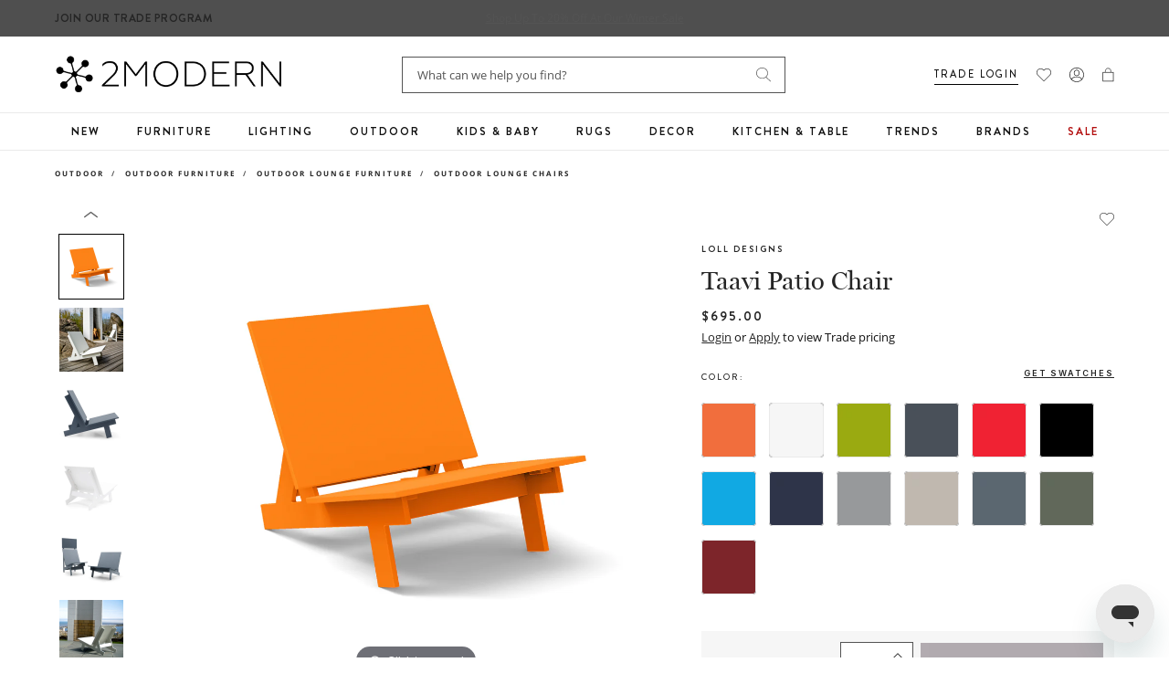

--- FILE ---
content_type: text/html; charset=utf-8
request_url: https://www.google.com/recaptcha/api2/anchor?ar=1&k=6Lf4TKEUAAAAAJQtrLkZroLG8TvkyTyj4DTpJg05&co=aHR0cHM6Ly93d3cuMm1vZGVybi5jb206NDQz&hl=en&v=PoyoqOPhxBO7pBk68S4YbpHZ&size=normal&anchor-ms=20000&execute-ms=30000&cb=sn0dgcdpt1y8
body_size: 49538
content:
<!DOCTYPE HTML><html dir="ltr" lang="en"><head><meta http-equiv="Content-Type" content="text/html; charset=UTF-8">
<meta http-equiv="X-UA-Compatible" content="IE=edge">
<title>reCAPTCHA</title>
<style type="text/css">
/* cyrillic-ext */
@font-face {
  font-family: 'Roboto';
  font-style: normal;
  font-weight: 400;
  font-stretch: 100%;
  src: url(//fonts.gstatic.com/s/roboto/v48/KFO7CnqEu92Fr1ME7kSn66aGLdTylUAMa3GUBHMdazTgWw.woff2) format('woff2');
  unicode-range: U+0460-052F, U+1C80-1C8A, U+20B4, U+2DE0-2DFF, U+A640-A69F, U+FE2E-FE2F;
}
/* cyrillic */
@font-face {
  font-family: 'Roboto';
  font-style: normal;
  font-weight: 400;
  font-stretch: 100%;
  src: url(//fonts.gstatic.com/s/roboto/v48/KFO7CnqEu92Fr1ME7kSn66aGLdTylUAMa3iUBHMdazTgWw.woff2) format('woff2');
  unicode-range: U+0301, U+0400-045F, U+0490-0491, U+04B0-04B1, U+2116;
}
/* greek-ext */
@font-face {
  font-family: 'Roboto';
  font-style: normal;
  font-weight: 400;
  font-stretch: 100%;
  src: url(//fonts.gstatic.com/s/roboto/v48/KFO7CnqEu92Fr1ME7kSn66aGLdTylUAMa3CUBHMdazTgWw.woff2) format('woff2');
  unicode-range: U+1F00-1FFF;
}
/* greek */
@font-face {
  font-family: 'Roboto';
  font-style: normal;
  font-weight: 400;
  font-stretch: 100%;
  src: url(//fonts.gstatic.com/s/roboto/v48/KFO7CnqEu92Fr1ME7kSn66aGLdTylUAMa3-UBHMdazTgWw.woff2) format('woff2');
  unicode-range: U+0370-0377, U+037A-037F, U+0384-038A, U+038C, U+038E-03A1, U+03A3-03FF;
}
/* math */
@font-face {
  font-family: 'Roboto';
  font-style: normal;
  font-weight: 400;
  font-stretch: 100%;
  src: url(//fonts.gstatic.com/s/roboto/v48/KFO7CnqEu92Fr1ME7kSn66aGLdTylUAMawCUBHMdazTgWw.woff2) format('woff2');
  unicode-range: U+0302-0303, U+0305, U+0307-0308, U+0310, U+0312, U+0315, U+031A, U+0326-0327, U+032C, U+032F-0330, U+0332-0333, U+0338, U+033A, U+0346, U+034D, U+0391-03A1, U+03A3-03A9, U+03B1-03C9, U+03D1, U+03D5-03D6, U+03F0-03F1, U+03F4-03F5, U+2016-2017, U+2034-2038, U+203C, U+2040, U+2043, U+2047, U+2050, U+2057, U+205F, U+2070-2071, U+2074-208E, U+2090-209C, U+20D0-20DC, U+20E1, U+20E5-20EF, U+2100-2112, U+2114-2115, U+2117-2121, U+2123-214F, U+2190, U+2192, U+2194-21AE, U+21B0-21E5, U+21F1-21F2, U+21F4-2211, U+2213-2214, U+2216-22FF, U+2308-230B, U+2310, U+2319, U+231C-2321, U+2336-237A, U+237C, U+2395, U+239B-23B7, U+23D0, U+23DC-23E1, U+2474-2475, U+25AF, U+25B3, U+25B7, U+25BD, U+25C1, U+25CA, U+25CC, U+25FB, U+266D-266F, U+27C0-27FF, U+2900-2AFF, U+2B0E-2B11, U+2B30-2B4C, U+2BFE, U+3030, U+FF5B, U+FF5D, U+1D400-1D7FF, U+1EE00-1EEFF;
}
/* symbols */
@font-face {
  font-family: 'Roboto';
  font-style: normal;
  font-weight: 400;
  font-stretch: 100%;
  src: url(//fonts.gstatic.com/s/roboto/v48/KFO7CnqEu92Fr1ME7kSn66aGLdTylUAMaxKUBHMdazTgWw.woff2) format('woff2');
  unicode-range: U+0001-000C, U+000E-001F, U+007F-009F, U+20DD-20E0, U+20E2-20E4, U+2150-218F, U+2190, U+2192, U+2194-2199, U+21AF, U+21E6-21F0, U+21F3, U+2218-2219, U+2299, U+22C4-22C6, U+2300-243F, U+2440-244A, U+2460-24FF, U+25A0-27BF, U+2800-28FF, U+2921-2922, U+2981, U+29BF, U+29EB, U+2B00-2BFF, U+4DC0-4DFF, U+FFF9-FFFB, U+10140-1018E, U+10190-1019C, U+101A0, U+101D0-101FD, U+102E0-102FB, U+10E60-10E7E, U+1D2C0-1D2D3, U+1D2E0-1D37F, U+1F000-1F0FF, U+1F100-1F1AD, U+1F1E6-1F1FF, U+1F30D-1F30F, U+1F315, U+1F31C, U+1F31E, U+1F320-1F32C, U+1F336, U+1F378, U+1F37D, U+1F382, U+1F393-1F39F, U+1F3A7-1F3A8, U+1F3AC-1F3AF, U+1F3C2, U+1F3C4-1F3C6, U+1F3CA-1F3CE, U+1F3D4-1F3E0, U+1F3ED, U+1F3F1-1F3F3, U+1F3F5-1F3F7, U+1F408, U+1F415, U+1F41F, U+1F426, U+1F43F, U+1F441-1F442, U+1F444, U+1F446-1F449, U+1F44C-1F44E, U+1F453, U+1F46A, U+1F47D, U+1F4A3, U+1F4B0, U+1F4B3, U+1F4B9, U+1F4BB, U+1F4BF, U+1F4C8-1F4CB, U+1F4D6, U+1F4DA, U+1F4DF, U+1F4E3-1F4E6, U+1F4EA-1F4ED, U+1F4F7, U+1F4F9-1F4FB, U+1F4FD-1F4FE, U+1F503, U+1F507-1F50B, U+1F50D, U+1F512-1F513, U+1F53E-1F54A, U+1F54F-1F5FA, U+1F610, U+1F650-1F67F, U+1F687, U+1F68D, U+1F691, U+1F694, U+1F698, U+1F6AD, U+1F6B2, U+1F6B9-1F6BA, U+1F6BC, U+1F6C6-1F6CF, U+1F6D3-1F6D7, U+1F6E0-1F6EA, U+1F6F0-1F6F3, U+1F6F7-1F6FC, U+1F700-1F7FF, U+1F800-1F80B, U+1F810-1F847, U+1F850-1F859, U+1F860-1F887, U+1F890-1F8AD, U+1F8B0-1F8BB, U+1F8C0-1F8C1, U+1F900-1F90B, U+1F93B, U+1F946, U+1F984, U+1F996, U+1F9E9, U+1FA00-1FA6F, U+1FA70-1FA7C, U+1FA80-1FA89, U+1FA8F-1FAC6, U+1FACE-1FADC, U+1FADF-1FAE9, U+1FAF0-1FAF8, U+1FB00-1FBFF;
}
/* vietnamese */
@font-face {
  font-family: 'Roboto';
  font-style: normal;
  font-weight: 400;
  font-stretch: 100%;
  src: url(//fonts.gstatic.com/s/roboto/v48/KFO7CnqEu92Fr1ME7kSn66aGLdTylUAMa3OUBHMdazTgWw.woff2) format('woff2');
  unicode-range: U+0102-0103, U+0110-0111, U+0128-0129, U+0168-0169, U+01A0-01A1, U+01AF-01B0, U+0300-0301, U+0303-0304, U+0308-0309, U+0323, U+0329, U+1EA0-1EF9, U+20AB;
}
/* latin-ext */
@font-face {
  font-family: 'Roboto';
  font-style: normal;
  font-weight: 400;
  font-stretch: 100%;
  src: url(//fonts.gstatic.com/s/roboto/v48/KFO7CnqEu92Fr1ME7kSn66aGLdTylUAMa3KUBHMdazTgWw.woff2) format('woff2');
  unicode-range: U+0100-02BA, U+02BD-02C5, U+02C7-02CC, U+02CE-02D7, U+02DD-02FF, U+0304, U+0308, U+0329, U+1D00-1DBF, U+1E00-1E9F, U+1EF2-1EFF, U+2020, U+20A0-20AB, U+20AD-20C0, U+2113, U+2C60-2C7F, U+A720-A7FF;
}
/* latin */
@font-face {
  font-family: 'Roboto';
  font-style: normal;
  font-weight: 400;
  font-stretch: 100%;
  src: url(//fonts.gstatic.com/s/roboto/v48/KFO7CnqEu92Fr1ME7kSn66aGLdTylUAMa3yUBHMdazQ.woff2) format('woff2');
  unicode-range: U+0000-00FF, U+0131, U+0152-0153, U+02BB-02BC, U+02C6, U+02DA, U+02DC, U+0304, U+0308, U+0329, U+2000-206F, U+20AC, U+2122, U+2191, U+2193, U+2212, U+2215, U+FEFF, U+FFFD;
}
/* cyrillic-ext */
@font-face {
  font-family: 'Roboto';
  font-style: normal;
  font-weight: 500;
  font-stretch: 100%;
  src: url(//fonts.gstatic.com/s/roboto/v48/KFO7CnqEu92Fr1ME7kSn66aGLdTylUAMa3GUBHMdazTgWw.woff2) format('woff2');
  unicode-range: U+0460-052F, U+1C80-1C8A, U+20B4, U+2DE0-2DFF, U+A640-A69F, U+FE2E-FE2F;
}
/* cyrillic */
@font-face {
  font-family: 'Roboto';
  font-style: normal;
  font-weight: 500;
  font-stretch: 100%;
  src: url(//fonts.gstatic.com/s/roboto/v48/KFO7CnqEu92Fr1ME7kSn66aGLdTylUAMa3iUBHMdazTgWw.woff2) format('woff2');
  unicode-range: U+0301, U+0400-045F, U+0490-0491, U+04B0-04B1, U+2116;
}
/* greek-ext */
@font-face {
  font-family: 'Roboto';
  font-style: normal;
  font-weight: 500;
  font-stretch: 100%;
  src: url(//fonts.gstatic.com/s/roboto/v48/KFO7CnqEu92Fr1ME7kSn66aGLdTylUAMa3CUBHMdazTgWw.woff2) format('woff2');
  unicode-range: U+1F00-1FFF;
}
/* greek */
@font-face {
  font-family: 'Roboto';
  font-style: normal;
  font-weight: 500;
  font-stretch: 100%;
  src: url(//fonts.gstatic.com/s/roboto/v48/KFO7CnqEu92Fr1ME7kSn66aGLdTylUAMa3-UBHMdazTgWw.woff2) format('woff2');
  unicode-range: U+0370-0377, U+037A-037F, U+0384-038A, U+038C, U+038E-03A1, U+03A3-03FF;
}
/* math */
@font-face {
  font-family: 'Roboto';
  font-style: normal;
  font-weight: 500;
  font-stretch: 100%;
  src: url(//fonts.gstatic.com/s/roboto/v48/KFO7CnqEu92Fr1ME7kSn66aGLdTylUAMawCUBHMdazTgWw.woff2) format('woff2');
  unicode-range: U+0302-0303, U+0305, U+0307-0308, U+0310, U+0312, U+0315, U+031A, U+0326-0327, U+032C, U+032F-0330, U+0332-0333, U+0338, U+033A, U+0346, U+034D, U+0391-03A1, U+03A3-03A9, U+03B1-03C9, U+03D1, U+03D5-03D6, U+03F0-03F1, U+03F4-03F5, U+2016-2017, U+2034-2038, U+203C, U+2040, U+2043, U+2047, U+2050, U+2057, U+205F, U+2070-2071, U+2074-208E, U+2090-209C, U+20D0-20DC, U+20E1, U+20E5-20EF, U+2100-2112, U+2114-2115, U+2117-2121, U+2123-214F, U+2190, U+2192, U+2194-21AE, U+21B0-21E5, U+21F1-21F2, U+21F4-2211, U+2213-2214, U+2216-22FF, U+2308-230B, U+2310, U+2319, U+231C-2321, U+2336-237A, U+237C, U+2395, U+239B-23B7, U+23D0, U+23DC-23E1, U+2474-2475, U+25AF, U+25B3, U+25B7, U+25BD, U+25C1, U+25CA, U+25CC, U+25FB, U+266D-266F, U+27C0-27FF, U+2900-2AFF, U+2B0E-2B11, U+2B30-2B4C, U+2BFE, U+3030, U+FF5B, U+FF5D, U+1D400-1D7FF, U+1EE00-1EEFF;
}
/* symbols */
@font-face {
  font-family: 'Roboto';
  font-style: normal;
  font-weight: 500;
  font-stretch: 100%;
  src: url(//fonts.gstatic.com/s/roboto/v48/KFO7CnqEu92Fr1ME7kSn66aGLdTylUAMaxKUBHMdazTgWw.woff2) format('woff2');
  unicode-range: U+0001-000C, U+000E-001F, U+007F-009F, U+20DD-20E0, U+20E2-20E4, U+2150-218F, U+2190, U+2192, U+2194-2199, U+21AF, U+21E6-21F0, U+21F3, U+2218-2219, U+2299, U+22C4-22C6, U+2300-243F, U+2440-244A, U+2460-24FF, U+25A0-27BF, U+2800-28FF, U+2921-2922, U+2981, U+29BF, U+29EB, U+2B00-2BFF, U+4DC0-4DFF, U+FFF9-FFFB, U+10140-1018E, U+10190-1019C, U+101A0, U+101D0-101FD, U+102E0-102FB, U+10E60-10E7E, U+1D2C0-1D2D3, U+1D2E0-1D37F, U+1F000-1F0FF, U+1F100-1F1AD, U+1F1E6-1F1FF, U+1F30D-1F30F, U+1F315, U+1F31C, U+1F31E, U+1F320-1F32C, U+1F336, U+1F378, U+1F37D, U+1F382, U+1F393-1F39F, U+1F3A7-1F3A8, U+1F3AC-1F3AF, U+1F3C2, U+1F3C4-1F3C6, U+1F3CA-1F3CE, U+1F3D4-1F3E0, U+1F3ED, U+1F3F1-1F3F3, U+1F3F5-1F3F7, U+1F408, U+1F415, U+1F41F, U+1F426, U+1F43F, U+1F441-1F442, U+1F444, U+1F446-1F449, U+1F44C-1F44E, U+1F453, U+1F46A, U+1F47D, U+1F4A3, U+1F4B0, U+1F4B3, U+1F4B9, U+1F4BB, U+1F4BF, U+1F4C8-1F4CB, U+1F4D6, U+1F4DA, U+1F4DF, U+1F4E3-1F4E6, U+1F4EA-1F4ED, U+1F4F7, U+1F4F9-1F4FB, U+1F4FD-1F4FE, U+1F503, U+1F507-1F50B, U+1F50D, U+1F512-1F513, U+1F53E-1F54A, U+1F54F-1F5FA, U+1F610, U+1F650-1F67F, U+1F687, U+1F68D, U+1F691, U+1F694, U+1F698, U+1F6AD, U+1F6B2, U+1F6B9-1F6BA, U+1F6BC, U+1F6C6-1F6CF, U+1F6D3-1F6D7, U+1F6E0-1F6EA, U+1F6F0-1F6F3, U+1F6F7-1F6FC, U+1F700-1F7FF, U+1F800-1F80B, U+1F810-1F847, U+1F850-1F859, U+1F860-1F887, U+1F890-1F8AD, U+1F8B0-1F8BB, U+1F8C0-1F8C1, U+1F900-1F90B, U+1F93B, U+1F946, U+1F984, U+1F996, U+1F9E9, U+1FA00-1FA6F, U+1FA70-1FA7C, U+1FA80-1FA89, U+1FA8F-1FAC6, U+1FACE-1FADC, U+1FADF-1FAE9, U+1FAF0-1FAF8, U+1FB00-1FBFF;
}
/* vietnamese */
@font-face {
  font-family: 'Roboto';
  font-style: normal;
  font-weight: 500;
  font-stretch: 100%;
  src: url(//fonts.gstatic.com/s/roboto/v48/KFO7CnqEu92Fr1ME7kSn66aGLdTylUAMa3OUBHMdazTgWw.woff2) format('woff2');
  unicode-range: U+0102-0103, U+0110-0111, U+0128-0129, U+0168-0169, U+01A0-01A1, U+01AF-01B0, U+0300-0301, U+0303-0304, U+0308-0309, U+0323, U+0329, U+1EA0-1EF9, U+20AB;
}
/* latin-ext */
@font-face {
  font-family: 'Roboto';
  font-style: normal;
  font-weight: 500;
  font-stretch: 100%;
  src: url(//fonts.gstatic.com/s/roboto/v48/KFO7CnqEu92Fr1ME7kSn66aGLdTylUAMa3KUBHMdazTgWw.woff2) format('woff2');
  unicode-range: U+0100-02BA, U+02BD-02C5, U+02C7-02CC, U+02CE-02D7, U+02DD-02FF, U+0304, U+0308, U+0329, U+1D00-1DBF, U+1E00-1E9F, U+1EF2-1EFF, U+2020, U+20A0-20AB, U+20AD-20C0, U+2113, U+2C60-2C7F, U+A720-A7FF;
}
/* latin */
@font-face {
  font-family: 'Roboto';
  font-style: normal;
  font-weight: 500;
  font-stretch: 100%;
  src: url(//fonts.gstatic.com/s/roboto/v48/KFO7CnqEu92Fr1ME7kSn66aGLdTylUAMa3yUBHMdazQ.woff2) format('woff2');
  unicode-range: U+0000-00FF, U+0131, U+0152-0153, U+02BB-02BC, U+02C6, U+02DA, U+02DC, U+0304, U+0308, U+0329, U+2000-206F, U+20AC, U+2122, U+2191, U+2193, U+2212, U+2215, U+FEFF, U+FFFD;
}
/* cyrillic-ext */
@font-face {
  font-family: 'Roboto';
  font-style: normal;
  font-weight: 900;
  font-stretch: 100%;
  src: url(//fonts.gstatic.com/s/roboto/v48/KFO7CnqEu92Fr1ME7kSn66aGLdTylUAMa3GUBHMdazTgWw.woff2) format('woff2');
  unicode-range: U+0460-052F, U+1C80-1C8A, U+20B4, U+2DE0-2DFF, U+A640-A69F, U+FE2E-FE2F;
}
/* cyrillic */
@font-face {
  font-family: 'Roboto';
  font-style: normal;
  font-weight: 900;
  font-stretch: 100%;
  src: url(//fonts.gstatic.com/s/roboto/v48/KFO7CnqEu92Fr1ME7kSn66aGLdTylUAMa3iUBHMdazTgWw.woff2) format('woff2');
  unicode-range: U+0301, U+0400-045F, U+0490-0491, U+04B0-04B1, U+2116;
}
/* greek-ext */
@font-face {
  font-family: 'Roboto';
  font-style: normal;
  font-weight: 900;
  font-stretch: 100%;
  src: url(//fonts.gstatic.com/s/roboto/v48/KFO7CnqEu92Fr1ME7kSn66aGLdTylUAMa3CUBHMdazTgWw.woff2) format('woff2');
  unicode-range: U+1F00-1FFF;
}
/* greek */
@font-face {
  font-family: 'Roboto';
  font-style: normal;
  font-weight: 900;
  font-stretch: 100%;
  src: url(//fonts.gstatic.com/s/roboto/v48/KFO7CnqEu92Fr1ME7kSn66aGLdTylUAMa3-UBHMdazTgWw.woff2) format('woff2');
  unicode-range: U+0370-0377, U+037A-037F, U+0384-038A, U+038C, U+038E-03A1, U+03A3-03FF;
}
/* math */
@font-face {
  font-family: 'Roboto';
  font-style: normal;
  font-weight: 900;
  font-stretch: 100%;
  src: url(//fonts.gstatic.com/s/roboto/v48/KFO7CnqEu92Fr1ME7kSn66aGLdTylUAMawCUBHMdazTgWw.woff2) format('woff2');
  unicode-range: U+0302-0303, U+0305, U+0307-0308, U+0310, U+0312, U+0315, U+031A, U+0326-0327, U+032C, U+032F-0330, U+0332-0333, U+0338, U+033A, U+0346, U+034D, U+0391-03A1, U+03A3-03A9, U+03B1-03C9, U+03D1, U+03D5-03D6, U+03F0-03F1, U+03F4-03F5, U+2016-2017, U+2034-2038, U+203C, U+2040, U+2043, U+2047, U+2050, U+2057, U+205F, U+2070-2071, U+2074-208E, U+2090-209C, U+20D0-20DC, U+20E1, U+20E5-20EF, U+2100-2112, U+2114-2115, U+2117-2121, U+2123-214F, U+2190, U+2192, U+2194-21AE, U+21B0-21E5, U+21F1-21F2, U+21F4-2211, U+2213-2214, U+2216-22FF, U+2308-230B, U+2310, U+2319, U+231C-2321, U+2336-237A, U+237C, U+2395, U+239B-23B7, U+23D0, U+23DC-23E1, U+2474-2475, U+25AF, U+25B3, U+25B7, U+25BD, U+25C1, U+25CA, U+25CC, U+25FB, U+266D-266F, U+27C0-27FF, U+2900-2AFF, U+2B0E-2B11, U+2B30-2B4C, U+2BFE, U+3030, U+FF5B, U+FF5D, U+1D400-1D7FF, U+1EE00-1EEFF;
}
/* symbols */
@font-face {
  font-family: 'Roboto';
  font-style: normal;
  font-weight: 900;
  font-stretch: 100%;
  src: url(//fonts.gstatic.com/s/roboto/v48/KFO7CnqEu92Fr1ME7kSn66aGLdTylUAMaxKUBHMdazTgWw.woff2) format('woff2');
  unicode-range: U+0001-000C, U+000E-001F, U+007F-009F, U+20DD-20E0, U+20E2-20E4, U+2150-218F, U+2190, U+2192, U+2194-2199, U+21AF, U+21E6-21F0, U+21F3, U+2218-2219, U+2299, U+22C4-22C6, U+2300-243F, U+2440-244A, U+2460-24FF, U+25A0-27BF, U+2800-28FF, U+2921-2922, U+2981, U+29BF, U+29EB, U+2B00-2BFF, U+4DC0-4DFF, U+FFF9-FFFB, U+10140-1018E, U+10190-1019C, U+101A0, U+101D0-101FD, U+102E0-102FB, U+10E60-10E7E, U+1D2C0-1D2D3, U+1D2E0-1D37F, U+1F000-1F0FF, U+1F100-1F1AD, U+1F1E6-1F1FF, U+1F30D-1F30F, U+1F315, U+1F31C, U+1F31E, U+1F320-1F32C, U+1F336, U+1F378, U+1F37D, U+1F382, U+1F393-1F39F, U+1F3A7-1F3A8, U+1F3AC-1F3AF, U+1F3C2, U+1F3C4-1F3C6, U+1F3CA-1F3CE, U+1F3D4-1F3E0, U+1F3ED, U+1F3F1-1F3F3, U+1F3F5-1F3F7, U+1F408, U+1F415, U+1F41F, U+1F426, U+1F43F, U+1F441-1F442, U+1F444, U+1F446-1F449, U+1F44C-1F44E, U+1F453, U+1F46A, U+1F47D, U+1F4A3, U+1F4B0, U+1F4B3, U+1F4B9, U+1F4BB, U+1F4BF, U+1F4C8-1F4CB, U+1F4D6, U+1F4DA, U+1F4DF, U+1F4E3-1F4E6, U+1F4EA-1F4ED, U+1F4F7, U+1F4F9-1F4FB, U+1F4FD-1F4FE, U+1F503, U+1F507-1F50B, U+1F50D, U+1F512-1F513, U+1F53E-1F54A, U+1F54F-1F5FA, U+1F610, U+1F650-1F67F, U+1F687, U+1F68D, U+1F691, U+1F694, U+1F698, U+1F6AD, U+1F6B2, U+1F6B9-1F6BA, U+1F6BC, U+1F6C6-1F6CF, U+1F6D3-1F6D7, U+1F6E0-1F6EA, U+1F6F0-1F6F3, U+1F6F7-1F6FC, U+1F700-1F7FF, U+1F800-1F80B, U+1F810-1F847, U+1F850-1F859, U+1F860-1F887, U+1F890-1F8AD, U+1F8B0-1F8BB, U+1F8C0-1F8C1, U+1F900-1F90B, U+1F93B, U+1F946, U+1F984, U+1F996, U+1F9E9, U+1FA00-1FA6F, U+1FA70-1FA7C, U+1FA80-1FA89, U+1FA8F-1FAC6, U+1FACE-1FADC, U+1FADF-1FAE9, U+1FAF0-1FAF8, U+1FB00-1FBFF;
}
/* vietnamese */
@font-face {
  font-family: 'Roboto';
  font-style: normal;
  font-weight: 900;
  font-stretch: 100%;
  src: url(//fonts.gstatic.com/s/roboto/v48/KFO7CnqEu92Fr1ME7kSn66aGLdTylUAMa3OUBHMdazTgWw.woff2) format('woff2');
  unicode-range: U+0102-0103, U+0110-0111, U+0128-0129, U+0168-0169, U+01A0-01A1, U+01AF-01B0, U+0300-0301, U+0303-0304, U+0308-0309, U+0323, U+0329, U+1EA0-1EF9, U+20AB;
}
/* latin-ext */
@font-face {
  font-family: 'Roboto';
  font-style: normal;
  font-weight: 900;
  font-stretch: 100%;
  src: url(//fonts.gstatic.com/s/roboto/v48/KFO7CnqEu92Fr1ME7kSn66aGLdTylUAMa3KUBHMdazTgWw.woff2) format('woff2');
  unicode-range: U+0100-02BA, U+02BD-02C5, U+02C7-02CC, U+02CE-02D7, U+02DD-02FF, U+0304, U+0308, U+0329, U+1D00-1DBF, U+1E00-1E9F, U+1EF2-1EFF, U+2020, U+20A0-20AB, U+20AD-20C0, U+2113, U+2C60-2C7F, U+A720-A7FF;
}
/* latin */
@font-face {
  font-family: 'Roboto';
  font-style: normal;
  font-weight: 900;
  font-stretch: 100%;
  src: url(//fonts.gstatic.com/s/roboto/v48/KFO7CnqEu92Fr1ME7kSn66aGLdTylUAMa3yUBHMdazQ.woff2) format('woff2');
  unicode-range: U+0000-00FF, U+0131, U+0152-0153, U+02BB-02BC, U+02C6, U+02DA, U+02DC, U+0304, U+0308, U+0329, U+2000-206F, U+20AC, U+2122, U+2191, U+2193, U+2212, U+2215, U+FEFF, U+FFFD;
}

</style>
<link rel="stylesheet" type="text/css" href="https://www.gstatic.com/recaptcha/releases/PoyoqOPhxBO7pBk68S4YbpHZ/styles__ltr.css">
<script nonce="rI_BRGcMSKG9WtkRa7JuGQ" type="text/javascript">window['__recaptcha_api'] = 'https://www.google.com/recaptcha/api2/';</script>
<script type="text/javascript" src="https://www.gstatic.com/recaptcha/releases/PoyoqOPhxBO7pBk68S4YbpHZ/recaptcha__en.js" nonce="rI_BRGcMSKG9WtkRa7JuGQ">
      
    </script></head>
<body><div id="rc-anchor-alert" class="rc-anchor-alert"></div>
<input type="hidden" id="recaptcha-token" value="[base64]">
<script type="text/javascript" nonce="rI_BRGcMSKG9WtkRa7JuGQ">
      recaptcha.anchor.Main.init("[\x22ainput\x22,[\x22bgdata\x22,\x22\x22,\[base64]/[base64]/bmV3IFpbdF0obVswXSk6Sz09Mj9uZXcgWlt0XShtWzBdLG1bMV0pOks9PTM/bmV3IFpbdF0obVswXSxtWzFdLG1bMl0pOks9PTQ/[base64]/[base64]/[base64]/[base64]/[base64]/[base64]/[base64]/[base64]/[base64]/[base64]/[base64]/[base64]/[base64]/[base64]\\u003d\\u003d\x22,\[base64]\\u003d\\u003d\x22,\x22w4HDlcOQw4tQHBfCqSPDoSNtw5MvSm7Cs1bCo8K1w7ZUGFYlw43CrcKnw4zCvsKeHhoWw5oFwr91HzF0T8KYWCbDo8O1w7/CssKCwoLDgsOqwo7CpTvCn8OWCiLChSIJFnF9wr/DhcOlCMKYCMKeP3/[base64]/DrFFWw5HDucK4ecOGw53DpMKrwqLDvsKrwoLDtcK4w5jDscOYHV56a0ZQwprCjhpFZsKdMMORLMKDwpE2wrbDvSxZwpUSwo1jwpBwaUsRw4gCWXYvFMKQH8OkMmEHw7/[base64]/DpE3Cu3rCqMOeSzdRWS8Tw4jDhV1qDcKpwoBUwrUJwo/DnnvDrcOsI8K9R8KVK8OSwps9wog6ZHsWP0RlwpElw5QBw7MAUAHDgcKiYcO5w5h7wqHCicK1w5XCpHxEwpHCg8KjKMKiwo/CvcK/B2XCi1DDiMKKwqHDvsKlWcOLERvCn8K9wo7DvyjChcO/FirCoMKbTEcmw6EMw5PDl2DDjWjDjsK8w6QeGVLDvnvDrcKtQMO0S8OlccO3fCDDiFZywpJ5W8OcFCFRYgRgwrDCgsKWNEHDn8Ouw57DuMOUVVIRRTrDmcOGWMORZCEaCnxQwofCiBVew7TDqsOQPxY4w7/CtcKzwqxPw4EZw4fCjER3w6ILPCpGw6DDkcKZwoXCjE/DhR9wWsKlKMOGwo7DtsOjw4ItAXVGTh8ddMOTV8KCC8OCFFTCr8KyecK2CsKkwobDkyHCmB4/RkMgw57Di8OzCwDCtcKIME7CkcKtUwnDqhjDgX/DhjrCosKqw4wgw7rCnWl3bm/DtcOSYsKvwoJeak/[base64]/EcK3fsKww41fw7XDoFPDmnHCkl3Cmg3DrwTDu8OzwrZKw5zCscO0wqV/woJ/wpNgwrMjw4HDosKxbArDojjCtzHCgsO6IcORTMKZPMOJX8OuNsKyZS1VeiPCosK7H8OywqUlIRw1H8OMwqFZFcOSDcOsJsKNw4TDocOcwqkCXcKRKSrCpRfDuU/Csz/CpHNSwqc0a10sa8KMworDh2LDlgcpw5LClmzCpcOfT8Kfw7B8wo3Cv8OCwq8LwqHDicK0w7AFwo1zwpfDlsOQw7HChj3DhSfCoMO4ax/CicKCEsKwwrzCkk3DqcKkw7pLbcKMw6kOAcOhUsK9wpIeKcOTw6XDjcOsBy3CmC7CogUUw7ZTThF+OkTDrH3CosO+ICFXwpFIwpN7w4bDiMK6w4wkGcKKw7UzwpQCwqrCoz/CoXfCvsKcwqPDq03CosKawpfCgwfDh8O3GcKeIl3CqBLCvgTCt8O2MgdNwr/DlMKpwrV8ZVBzwpHDtSTDvMKXXWfCo8OQwrTDpcKSwrHCgMO4wrM8wo/Dv2fCoh3DvlXDq8O7aw/[base64]/[base64]/CWI3BcOAw7LDqhLCmUVefQbDgMOSUsO3wpzDtMO/w4vCiMKJw6zClyZkwq1zKcKMZ8Osw7LCh2Y2woEtYMK7AcO8w73DvsOawrtlMcKnwp81EMO9UitGwpPCj8OFw5TCj1IiSEpIe8KpwoXDvytgw7s/ccODwqdIbMKSw7LCu0xTwpgDwoBWwqwAwq3Chm/CjsKKACbCg2vDr8OaMGLCjsKoeDPDucO3ZWIIw5LCulDDuMOUSsK6ZhLCnMKrw7nDrcKHwqTDnkI9WWZYB8KCKFVLwpV8YcKCwrdvKV5Jw67Ciz9WCxB5w4rDgMOZAsKnw5Fgw6Vaw6c8wrLDgnhGNxRYHBJoDzLDusKzSzE/MFLDpl3DuxvDmsKIDFxWZXgoZcKBwprDgltbNx43w4TCk8OhP8Ouw4YhRMOeFWU9OADCosKBBhTCrT0jZ8Kmw6bCu8KCC8KdG8OjIxjDsMO6worDgxnDnkh+DsKBw7nDqMO3w5Aew4RRwp/ChBLDkBhLLMO0wqvCq8KNBhp3WsKKw4Zqw7fDow7DucO6V18qwokewrtCEMKLZjJPasOOdsOJw4XCtyVvwptEwqvDp045w5l8w7jCpcKqJMKEw7PDknZkw4Vmam1/w7PCusKgw6nDqMOARhLDunvClcKKaBsTMX7DicKaE8OYUhtlOx1rFHPDo8O2OFBSPGpAw7vDlSbDgsOWw7ZTwr3DomQ6wrFNwr5qdy3DqcOlK8OcwpnCtMK6WMOhV8OnEBR5Py9ANzxMwpXCu2fClQklPVLDosKBMBzDgMKPfDTCvV4lE8OWEgvDm8KPwoHDsFoJd8K/[base64]/DscKwX0UdXnNXXMOpIwcuw6IWccK2w6JIw5bCrCMIwonDk8OTw7zDjMKhBsKlSyolHwcodgLDqcOgIBpnAsK9VlnClMKKw6LDhEE/w4LDisOUaC0CwrIld8K8ZcKGXS/ClsOHwrs/GxrCmsO3O8Ojw7YXwoLChx/CqzHCizBZw5pAwpLDusOBw48SEEfCi8OZwqvDjk9Xw57DpcOMGsKew7XCuSHDlMOow43CtsKBwpzCkMOtwr3DsgrDisO9w60zOzxkw6XCssKOw7/CihAkOm7ClnBcHsKadcOBwovDtMKLwpYIwq5cXMKHbSHCmA3DknLCvcKKJMOQw7dZGsOHBsK9wqXCqcKgRcOXY8KHwqvChFQ8U8OpfR7DrRjDh3TDhB8lw5IQJkfDscKfwoXDhsKyPcKvWMK+ZsK4Y8K4FCNkw4sDB30mwoTCucKRLTrDiMK/CMOuwoIJwrowfsOEwrXDosKaHMOJBTvDjcKVBQkXSVTCuk0Sw6oBwqPDg8K0W8KpasKewrhQwrQ1BVNvHi7Dg8O8wp7DsMKNREVZJMO+AGImwpl6O09PQ8Opb8OHPD/Cuz7ClQpGwpjCkFDDoQDCmEtww4dzbx4YCcKdVcKsOxMHICBED8Olwq/Ciz7DgMOQw63Dhn7CssKUw408G13Cm8K6DMKgLGl1wohZwojCn8Kdwq/CgsK3w6N/ecOqw5ddf8OCBXx6eGXCkHTChAnDrsKFwqDCoMKJwo/CiiNhPMOvdBrDrMKpwp1oOWvDj37DvEbCp8KfwojDpMOAw51tLVLCuT/CumA9DcKjwrnDoyvCpGDCgGJ3P8OlwrUpIhsJKcOowoc5w47ClcOmw51ewrnDoCcVw6TCiALCpMKJwpgLYWfCgX3DmWTCnQvDosOewrROwqXCgFBQIsKYayHDoBRfHSnDtw/DmcOxw4HCmsOPwp3Dri/Csl8OccO7wpfDjcOUT8KDw5VAwqfDicK5wrN7wrkQw6RSGcOjwptIcsKIwqcdwoY1S8KGw6pZw6/[base64]/[base64]/TCPCnMK3w4/[base64]/w50HfsKQbhjCs8KScAg/ehEiIMOnZsKmM8KEwr1uGUjClHzCrl3Ds8Ouw7lMWzDDnMKowqDCmsOkwqrCtMOdw5VUcsKxYhglwofCtcOLVjjCq19qW8KjJ3DDsMK8wodiMcKDwoBhw6bDtsOcOzJuw6rCkcK7Am8Xw4jDpi/Cl0bDt8KEV8OLZhFLw6/DkyDDtWXDszx9w45iNcOZwpbDuxBAwo5ZwoIxdcOUwps2PSPDoTzCisOmwpBWCcOJw4lBw5tXwoJgw5F2woI1w53CvcOOEVTCmS0kw65twq/CvHrDnxYhw7UfwqMmw5Mywp3CvBcBccOrU8K1w4TDusOiw6tnw7rDo8OJw53Co2E1wpNxw7nDj3DDpyzDql3DtXXCt8OfwqrDlMOpVCEawpsjw7zDsEDCsMO7wpvDuDgHK0/DmsK7Y0lfWcKxS11NwqPDuRrDjMOaGGbDvMOHI8ONw4zCksOmw4jDkcKNwr7Ci1EfwogpI8K0w6ZfwrldwqDCkAHDgsO8VCTCtMOha3XDjcOkaX5YLMONT8KLwqnChcOlw5PDtXoSIgvCtcO/wo5gwrHCgHfCssKww7LCp8OCwpI1wrzDgsKMRS/DuQBbKx3DpzZHw7YFPF/DkzHCuMKXZQfCo8ObwpkXMH1aBcOTGMKQw5DDl8OPwpDCh04PakDCj8OyD8KRwpBFQ0HCh8KWwpfDrBF1cAfDpcOLdsKEwo3CtQUcwqlfwojCg8KyKcOqw7nDmlbCnxlcw6nDqDoQwo/Dg8KKw6bCqMKsfMOzwqTCqHLCkWHCh3Zaw4PDn1fCqcOQOkAfTMOUwo/DnwRNCwLDhsO8NMOHw7zDpwzCo8ObLcO+XFFDSMKAdcOlbDERZcOTNsOOwqLCiMKZwq7DhgRbw71kw6/DkcOKAsK6fcK/PsO+M8OPf8KXw5PDs2DCjG/Ct1VCIsKQw6DChsO4wozDicKVUMOkwpfDmWM6GDTCtwHDoyRQH8Kqw7/[base64]/[base64]/w5NeV8KQYAhxYkpBY8KrI8KUwpVFcATDvcO6YXbCoMONw5PDsMO+w5EATcK6DMOXF8OtTlMmwp0FHjrCsMK8wpgKwp85TxJVwo3DtxfChMOnw7B0wolJFcKfNsK5wpQkw5QmwpzDljDDk8KVKn1fwpPDoh/DmW3CjVfDpVPDrhnCtsOtwq16QMONVFt2GcKUTcK+RzZHBgLCignDoMOJwofCuhJEw6gGFFUWw7M7wrh5wovCgljCt1Zqw50bWDXCuMKMw4vCtcK4OHJxP8KNO30Uw5pxV8KiccOLUsKewoNAw4DDr8Kjw5Rgw4xtAMKmwpXCoWfDgDt7w53Cp8OYO8KRwoVRFV/[base64]/w7FFwp7DncKACHgvw5nDgMOXWsOdw6hDJy/[base64]/w4rCu344w4jCsn5Yw4LDjzbDoiIBMzHDt8KOw4zDqsOnwqhcw5XCihvDjcK+wq3CklvCnUbCm8OJfE5rMsOowoRGwqrDhkJQw5hUwrt5LMOKw7Mqai7CmsKKwptnwqcJVMOBH8KlwoZGwqAAw6lIw67DlCrDkcOVQ17Cuj1Kw5TDuMOHw65cDz/[base64]/w4HCqMO+YV95w4lrOcOmc2PDj8KJwodJPMK/ch/DosKsA8OeBAY7QcKkOAEgUCEdwo/DrcOeCcOzwrJwYELChlzCncK0VyZDwpgCBcKnMBfDlMOtXzAewpXCgsKbDBB7PcKZw4FdO1chD8K6Wg3CvEXClm0hYkfDvQUPw4N2wqcmKwdQflTDlcKgwrRIa8OuLQROdMO9eHtywp8FwoLDq2leW03DjTLDj8KlGsKAwqPDqlRofsOewqgCc8KkBz/ChkZJFDUQHlHCsMODw4TDusKHwqTDr8OIXMK4dGEzw4HCt0Bjwqo2Z8Kfa2DCg8K4wojCqMOcw5LCrcOvLMKXCcOsw4bCmQvCgsKzw51pTmBGwrvDhsOMUsOXM8KVA8KqwrE/[base64]/wolXw5fCrHPDnMO1IsKkwrvCn8OdA8KqeSQ1FcKuw4/DoyvDpsKeTcKcw5okwoIdwpTCu8OKw4nDnibCucKabsOrwpDDgMKyM8K6w7oYwr8Ow6RsS8KZw5tcw68ddFbChXjDl8OmV8Orw7TDpmTClihxLkfDqcOewqvCvMKLw6/Ct8OowqnDlD/CiHc3wqtew6vDrsOvwonDkcOLw5fCuSPDtsKeL3JeMnZ4wqzCpCzCkcK4L8OgHMO9woHCo8OxPsO5wprCm17CmcO8Y8KwYCbDpldDwrxXwqYiUsOIwpbDpBo5wrsMDyhvw4bCj2DCiMK/YsOBw5rDtyoGWA7DvRhuMXjDsg4nwqAUY8Odwog3bMKGw4kbwpoWIMKQCsKDw4DDvsK9wrQMK3vDiADCkmokeGo4w45OwoXCrMKCwqc1XcKPw4vCtiPDnD/[base64]/DvynCj8Ofw7sEw6I7WsKswrd+w7kNwqzDt8OLw7IENiIuw6/CksOnI8KTRhzDhBRvwr/CgsKIw5gdDSVOw5rDvcKsRRJYwqnDncKkXcOTw6fDkHkmTUTCpcOKesKzw4nCpx/CsMO8w7jCscOoR0BZUMKBwo0Cw5TCmMOowo/[base64]/w4TDqHw1wpUnYsKkT8O4wo3Ctk5xTcKlIsOJwrh4w5h/wqIVw4DDh3cBw6lJET1jC8OtasO7w5jDsyMLVMOeZTRWeTlYCTpmw6bChsKTwqoMw4tDFztVQsOwwrFww7ECwrHCtgZFw4HCjGMGw7zCpzcoWTk1dyFZYyVDw6w9TMKTXsKvEU3Dk1zCnMKBw5wWTDvDiUVrwoLCncKMwpnCq8KLw5/[base64]/Cs8OlcFgKGnDDl8ObUMKtTn0nbTQPw4J+woNDUcOjw64SaD19EsOPUcOJwq7CuSfCjMKOwrPDsV/CpjzDtMKOX8OowpoWcsK4c8KMdCjDp8OGwrPDpUN/[base64]/YsKoTgNsXcKOwo3DnMKxGgPDlsOuwq8MaUXDq8O3DivCscKjdwrDuMKFwqB1wpvDomDDvAV7w7cVOcO8w7tBw5ggCsOffwwhZHMwSMOnFUIfdMOGw7shai/Dhm3CsTABch5Fw4nCgsKnTsK8w55gA8O/wqspcUvCqEnCokgOwrZywqDCsB7ChsOpw5rDmQfDu2/CsC47H8OOb8KewqsgSnvDkMOzL8KkwrPCuBQIw63DpsKrYwlXwoI8V8KEwoVLw4PDuzvDmnjDgXXDmzkxw4NxOhnCsknDvsK3w4NvdDzDmMKbTRgHwrTDt8Kjw7XDiztpRcK/[base64]/VUF4wr4Td8KGcMKIw4MgwoV4DcOdwrxvw5kSw7rDlcO6P2o3OMKuOizCgX7ChMO2wqtswrkww5c7w4HDtMKJw5/CiCXDmwrDsMOsbcKTBUldcXzDrD3DssK5NCR7TDN+IUHCtxNQYl8uw4rCjMKfDsKsClsLw4TCmWHChgDDusK5w6vCmU8yN8Oiw6g6CcKPHAvCvEPCv8KHw7hzwq3CtnzCpMKsXWAPw6bCmcObb8OWRMOjwpzDiBHCjm4qdEDCiMOBwoHDkMKnNE/DkcOdwrXCpxpeXXDCjcOvB8KbeWjDv8OcCcOMOgPDt8OOGMKlTSbDqcKHEcOyw5wvw7lYwpfCpcOGCsKjw40Mw45MNGnCmMO3KsKhwq7Cs8KcwqF7w4nCqcODcEYbwrPDuMO+wql/[base64]/[base64]/[base64]/[base64]/Ci3fCmnYLHwckw4/CkF41HcKQE8OFchDDqXoNMcKxw4M8TMO5wpVXXsKJwobCpkYtXntHHSMDNcKkw4zDmMK8YMKcw61RwoXCgCHCmQ5xwoDCg2bCssKEwoY7wonDrFDCqm4/wr16w4jDnS4FwrYOw5HCt1fCnQdVH2B7bwRcwpXCkcO7FMKzWhATecK9wq/DhcOPw7HCmsOfwokzAT/DlzMlw7QQYcOrwpnDgEDDqcKmw6dKw63Cj8KtPDXCocKxwqvDhW86KkfCocONwpxnLE1DM8OSw6LDgMONCyIowq3CscK8wrnCpcKqwphuK8OFZcK0w78Cw7LDukRbTwJBGsO8YlHCqsORUlxuw7LCnMKrw7t8BU7ChgjCgMOxJMOJZS3Cnwxmw6QQEVnDrMO/QcOXP3R/esKzOWtfwo5ow4PCgMO1UhXCuVhsw4nDj8OHwpsrwq/[base64]/CpsOawpFFHcKOw5vDlVrDn1BVwqEowpYPwrHCkxRnw4PDrlDDvcOhQhcibWpLw4/DrkA8w7ZOPWYXYStOwoFTw6DDqzLDoj/CkHNBwqEwwo4RwrFmXcKLE2HDplnDjsK/woBFSVF+wqvDsy50e8K1dsKOPMKoY0Q/c8KpHQ8IwqclwpEeTcKIwpHDksKFV8OiwrTDokF0NGHCnHfDo8KDQU/DvcO5ZQVjZMOnwoQ2GWPDmULDpSfDiMKaClDCr8OJw7suDB4WL1nDuwTCnMO/CDVGw4xILAvDiMKmw5R/w5YjLsKdw7hbwprCo8OTwpkyKxoiCyLDmcKnMy7CicKuw5DClcKZw5EtKcOXcS9DcxvDhsOjwrV/[base64]/DuhXCosOcw68gw4vDpU3CuxtJcmhaAgjCmsO3wq54wo/DoybDv8OvwoEcw6/DtMKdOMKZKcKnIRzClg4Mw4XCq8OVwqPDrsOaPsOTCA8TwrN9MUjDq8K2wrN+w6jDgHbDsEfCj8OUUMOPw7Qtw7BuemDCqGXDhSlFUw/CsGPDmsONHBLDtXR5wojCu8Otw6LDlEk2w7pDIEPCmid3w5TDlMOFLMKyfC8ZGUHCpgfCtMO4wrnDocOiwpXDtMO9wqZWw4nCgMOUch5lwpJtw7vCl3/DlMO+w6pDXMOnw4E+BcKpw4dHwrMSKHXCvsKKJsK7CsObwoPCqsKJw6ZwZyIFw4LDiDwbEnvCh8OMGhJswrbDgsKwwqo7SMOlKjxiHcKEGMO+wozCpsKKKsKMwqnDqMK0YsKuPcOzQS9Kw7UUZCYiQMONOF1wbFzCkMKXw7ooWWlxJMKww6HDnC8/[base64]/Dh1h1NsOmw4nDtcO1RsOiwpZXwpHDnsOWQsK1ZsOfw7PDlcOvMxY/[base64]/Cn0pYw6Nxw5ICRUpNwp3Ch8K2TTNwwr1cwoh2w4DDihHDm3nDjsKfZgLCkUjCjcOcBcO/w6lTW8O2CDvChcODw5nDvhnCqVnDqUs4wpzCuX3DtMOhZ8OdcDlBGSrCkcKrw6B2w61Tw5BOw4nDp8Kob8KJKsKBwrRcKw9FC8O3THxowqIEBRAIwoQWwox1RAECJRxTwp3DljnDmHrDj8OBwq8Yw6XClhzDmsOPYFfDnkJ7wpLCoR9lTT/Doy1Sw7vDpHphwoLCq8KgwpbDtkXDvm/CtlhyOzgmw7DCgwAxwrjCg8OZwrTDvnMawoE+SBPCpyQfworDlcOAcyfCu8OCPwvDmiHDr8O+w7bCncKGwpTDk8O+SVbCpsKmGBEKP8OHwqLDtzNPW3QeNMKQEcKGMVrCqivDpcOIZX/[base64]/CMOhe11qQVIewoBUM8KeNcOGVsOBw7oow542w47CnAhJcsOUw6LDoMOFwqwZwrnCmn/Dk8OBYMKQHUAUdnnCkMOOw7/DrMKIwqvCtSDDv0RLwpI+e8KdwrbCoBrCpMKKZMKldzjDq8O2e1hmwpLDmcKDZX3Cvz8+woHDkXZzKX8hRHlmwqA+dDBAw6/CjQRVKl7DgUzCtMO5wqRxw7/[base64]/MsKydzLCksKpwqbCo1hkI8KCDnbDqzzClcO6JXkQw4tcGcO5wq/[base64]/w5nDqcKZwoTDthl2KVDCpsOiBcKPwr5tW2pYcMK6NMO9Dyl8YijDvMOhN39+wox2wrIlB8ORw6vDt8OhN8OTw4QUFcOHwqLCo2zDoy5+aglJdMO0wrFEwoF/OE1Nw43DgxDDjcOgaMOLBCbCgMKewowbwo0PJcOXL1XClmzCnMO/w5cOGsKpZlsNw5/CrMO8w6ZAw7PCtMKDV8OuMDhSwoROKnNAw4xOwrrCklvDsC7CncK/wrzDmMKcahzDoMKfdE9Fw6XCgho7wqwZbhNCw4LCgcKXwrfDisK5IcODwrvDmMKkA8OAU8KqQsOJwpoqFsOWOsKqUsO2ETvDrm7CsVDDo8OlE0bDu8K3UWnCqMKmS8KoYcKiNsOCw4XDjBXDrsOBwok0NsO9bMOxAxlQUsK+woLClMOlw7REwovDqwjCsMO/EhHChsKkf1VCwrLDp8KJw7k/[base64]/DukfDhsKGwo7Cs39rAMKzw5Emw6w/w5hRTmzDkHRzeBvCtcOewqvCv0VFwqYZwog0w7LDo8ObTsOIYSDDtsOWwq/DicOTA8OdYgfDsHV1OcK0cGxkw4vDvmrDicOhw4tYKBQkw7Arw6vDicOFwpTDmcOyw4YXJsKDw4kAw5LDusKtI8KtwqhFaAXCg0LCvsOrw7/[base64]/DpcO7wprDjsKaegdywrlPPRx0AynDmCtmAAB3wq/Dg1ELd2ZxWsObwq3DgsKqwqbDvSd+FybCiMKNKMKDPcOpw7XCpwE6w5AzUwzDqXA+wrXChgAFw7zDiDHCkcO4UsKFw4EAw51Xwrs5wo1jw4NEw7LCqhUyAsOXKMO1BQ/CgGzCjzd9VzoLwqUaw4wXw4hAw6FowpfCr8K0ecKCwo3CvD9Tw6ASwrXCkDAkwopMw4/CssOqPi/CnhhWZ8OTwpZHw6s5w4vClXTDvcKBw7o5J2B4wqEUw4tiw5EvUycow4LCtcKZSsOqwr/CvXU6w6IgTgg3w4PDicKZw4B0w5DDo0MXw73DhC1Eb8O2EcOfw7/[base64]/QjLCpsOsRsKnwqTCmgAMwo/CqGYJOcOrEsOgXkUDw6PDkixzw6wCMRodaSQhGMKRTGk7w69Ow7DCrwwLRArCqWDCqcK6ZnlWw7Buw65aGsOsI2BSw5/DmcK0w4sqwpHDtnTDucOLDU01WR4dw5QbfsK6w6TDnl4dwqPCvConJQ3DvMOYwrfCpMOLw5lNwrTDkDkMwoDCjMO6S8KSwqoJwrbDuAHDn8KXNgVnNMKhwrswFWUXw4FfHnYATcOFPcORw4/DvsOdCw8dERwfH8K9w5trwq9iMBXCkTMkw5zDlXELw71Ew6nCmUQpI3rCgsKDw7tFN8KpwrXDnWnDqsOiwrTDpsOkcMO4w6vDs1kzwrtfasK9w7vDnsOgEmIxw7TDlGXCqsOtMDvDqcOIwrLDocOBwq/[base64]/[base64]/NsOEw7DCunN1w4jCvX8twp9+w4Ecw70rAsOnLcKxwqkIfsKZwoggFWRkwpwvBV12w7gFOcOdworDkFTDscK4wrbCtxjCtCfDi8OKI8OXIsKKwrIwwoopOsKIwo4rG8Ksw6E4w4/CtRrDvTQqSwfDgH8bQsKlw6HDnMOvVhrCtwdww49gw5w9w4PDjAkyD0DDn8ONw5EbwpzDsMK8woZqTEk8wonDhsOqwrPDl8K7wqc3aMK3w5HCtcKPZ8O4bcOuDBUVBcOow5PCgikewrnDoHo7w4MAw67DkyBSQ8KZAMKya8OMecOJw7k+CsO6KiPDqsOyGsKcw4o/[base64]/[base64]/[base64]/ClsOFwpjDvsKTHU/Cn8Kgw4UNwpjDvMKrw73Drj8OHTEMwpFiw6w1Ky/ClRxJw4zCjsO2Nx5fBsK/wozCrGcowph3RsKvwr4MQjDCkE/DgcOCaMKoT1ImCsKNwogHwq/[base64]/Dmlkmw4l0wqnCncOlwrp/Z8KZCcK3ZcOxw6MGwrvCmR0wJMKBG8Kmw7bCvcKpwpLDhcKJSsKxw5DCqcOQw4jCtMKXw6YcwoVcSyQQH8KVw4fDmcOZH1IeOEMFw54BAifDtcO3EcOHw7TCqsOCw4vDnsOQMMOnGlfDkMKvA8OPbn7Ds8KawrkkwozDlMOOwrXDsVTCsy/DiMKNZX3DgkDDjAxLwofDpcK2w7oqwprDjcOQG8K+wr3CjcK/wpRpeMKLw6XDgl7DunfDrSvDvj/DpsOJfcKdwobDnsOrw7/DjsKbw6nCtXXDtsOOJMKLLTbCjMK2HMKsw5tZCUl1VMObZ8KLLxU5Kx7DmsKcw5PDvsKpw5w2wpwxPhbDiXLCgk7DtMORwoXDnF0kwqNtSDAqw73DqAHDiS9/[base64]/DiXHCkMK8wqvCuhfDvTw+CQANwpXCt2nCnUl6T8O7w5YvOi7DlRNWQMK3wpbCihchwo/CrMO3eDnCiTHDosKISsKtQGDDg8OiMDMfZl4DbTJ6wo3CqwfCozBfw7LCmiLChxl7PsKewoDDtH3DkmQhw57Dr8O8MiLCl8O4RcOAA0wYS2jDuVFEw75fwoLDvl7DqjQKw6LDtMOoOMOdKMK1w7zCncKmw7dMFMOWEcKpOnnCpgbDmhwRCibCpsOqwo0+U05Xw4/DkVsvVzfCnFI/[base64]/Cq8KiDMKcLMOMD1/DvTXDpwzDh8OHwpvCs8K4w5MQUcK9w7tGLxnDg1fCgjjCh1fDsCsJc0HDl8Osw6TDi8KowrXChE5lTnDCrl1YUcKhwqTCisKjwp7CkjHDkAxfa0sGLy1kRUzDoU7CjsKMwqrCucK/LsO6wpDDpsO8JHnCjWrDs3HCjsOmCsKcw5fDlMKew4jDisKHLwNWwqpcwpPDg1lVwrnCpsOLw6w2w7sXwp7CpcKDcR7DsFXDpsOGwoIrw7cvZMKCw7nDj0/DrMOBw4fDnsOnJyzDssOXw6bDkyfCsMKAQ2rCji48w43CvMOGwrY3AMKmw4PCg3l1w6J1w6DCqcKbacOKeGrCj8OJS1fDs2EMwonCjRsIwp5gwpgaRVDCmXFvw5wPwqEpw5Vjwp9zwo5nPUbCjkzCgcKEw4fCrcKYw5EEw4USwr1OwoHDpsOqAysgw4Y/woA3wpHCjALCqMO0d8KfcF/[base64]/DsKhw68rw4DDjjvCk8OeWcOIwr3Cs3jChMOOw5IoVgwLwoMfw5vCmCXCgEzDmh4dVMODOcO4w65dJMKDw4ViRWTDkEFNwo/DgwfDjGNRagrDjMOyTcO3ecO5woYvwpsnPMODCmxDwqPDvcOWw7HDsMKZNmYXA8ONasK0w4TDtsOXdcKlBcOTwplaZ8KzXMO9X8KKNcOobMK/wqTCvFw1wqQgdcOteVEMYMK1wqDDslnCsClswqvCrWjCoMOgw6rDrgnDq8OowqTDtsOrO8OdDjLCucKSLMK9IhNLWDMqTQfCtUAdw6DDu1XCuXDCuMOBWMO0bWgGMUTDmcKtwogSHSLDmcOIwpPDssO4w7QPAcOowq1YfMO9B8OifMKpw7jDtcKjcG/[base64]/Dk8KkN8OsBDRqwpdzSnN+GUQpwo1dcTklw6E9woBBWsOOw7tRU8OuwqzCrAJza8KXwoLCusKCVsOXeMKnU1TDgMO/wqEGw4hJwrpwQ8Oqw5pjw4jCo8KXJcKpKGTCisK+wonDjcK+YsOAIMO2wppIwpchZ24Pwr3Ds8ODwqbCvz/Dp8Obw5xzwprDgGLCgUVCH8OHw7bDtD9+cHbCgEBqRcKfJsO5IsKaKwnDmBN/[base64]/Ci8OBH2fCmXwLHHxAw7omwrPDoQ0pwrRXLAfCvnZpwrDDhHZzwq/[base64]/woQiDX4cRgzCjSvDnAHDpETCssK2A8KIw5XDtwrCllUFw58XA8K3c3TCm8KBw7DCtcKiMcKRdUNpwqlSwqkIw4RRwqYvTsK8CS99FxZ/[base64]/CiXHDqFbDtEnDh8O9P8O+CMKIwo/CksOHEzxIwrLCn8OXSShtw6vDs8O1wq7DqMKoR8KjVUZ8w78RwrUZwo/[base64]/wrMlwqA8PlnDiHpaFcKeE2jChz7Dt8OiwosbTMKUEMOdw5hOw4lSwrXDhx1KwosXwoEqFMK6FFU0w6nCkMK9dx7DjMO9w5JvwoBewp4sYl3DimvDhnPDjwN5Bi1AY8KxAsKDw6wxDRrDs8KVw7LCosK8N1fDqB3Dl8OgNMO/FwrCi8KIw4AOwqMUw7bDh0IlwpzCvzTDoMKJwoZiRxlWw5IMwpvDkMOpXjDDm3fClsKWcsOkc3NMwpHDkhTCrQtQYcOUw6FSRMOVPnhkwoBWUMO7ZcK5XcOgElAQwoE0w6/Dl8OSwqPCk8OCw6obwqfDlcKsHsOXScOxA0PCkF/Ck0vCsH4CwrDDr8ObwpIHwpDDu8OZKMOKwrItw6fCtsKhwqjDrsKbwqPDpHPCsjHDoV9mFcKGEMO0LQ13wqVOwplGwqHDkcOyPE7DiApYRcKHNivDqThTNMOCwoXDncO/[base64]/[base64]/w5/CmBB4cQHDmcKxw7AbFsKEw7jDlMOrbcOLwqMrbhHChWjDhEZcw5HCoWUVAsKYNkbDpjJew7p7b8KyPsKkLMK+W0QiwpE2wo4twrEew5Rnw73Duwh2SyZmGcK5w6g7MsK6wq/CgMOnFMKAw6XCv0dFDcOcT8K7U2fCjCV+w5dEw5vCv0J/FgdBw4TCpSMqwqhmQMOHI8O0Mx4jCWFqw6vCr1JDwpPCghTCkGfDp8O1W2vCsQxDWcKUwrItw5weXcOdARYucMOZVcOZw7xLw58eEipxKMKmw4vCksKyJ8KdPGzCosOmIcOPwpXDlsOQwoUNw6LDhMK1wpdUJhwHwp/[base64]/[base64]/DuhzCn8KWw6Mbw6wTw6/[base64]/DcOGwq0hwqjDjm7Csy8hfVnCl8OrEsO8A3LDrVzDtDURw7HCgVJMAsK2wqJPCxjDicOtwoLDuMO0w4vCqMOfWcO8KcKlXcONMsOJwpJ4asK1MRAawq3DuWjDkMOPdsO4w7ghJsOKQsOmw5Bsw4s8w4HCqcKLXCzDixfCjk8qwprDiUzDr8OXNsO2wrk/McKtIQc6wo0sVMKfEnomHlxrworDrMKQw6fDpSM0UcKPw7VFM2nCrjs9csKcaMOUwrEdwosGw5YfwpnDu8KTV8OuDsKXw5PDlV/DiCcjwrXCvMO1CcKGdMOnU8O6QcOXGsKRRcOYfiRdWMOEAwVqJ14xwq5BMsObw5DCssOxwpLCgVPDlTLDsMKxfsKGfilXwocgHj16HMKRw4QpHMOEw7HCm8OhdHcpRsOUwpXDrFZtwq/CgRzCpQ4Lw6wtNAo0w6XDl0BDWEzCljFxw4/CiCvDnVkdw6JbC8O1w4LDqB/DisONw4wmwpDDtxVJwpUUUsOTJcOUTcKvaC7DhwVSVGBnI8KFMQoYwqjCh2/DhcOmw6/[base64]/SmHCjsOBw649w5jDp20jwqvDicOgAnceR1fCiBtNJMOxDGzDmsKswp3CgTPCp8OFw4/[base64]/CvQvCmMODw63DpFAEeS42w5nDrn7CgTdJKk5Bw5vDtSR+VyFFSMKDc8OtWATDkMKmGMOrw7AsS2tiwpfCrsObO8KzJSQOEsOqw6zCnSbCploiwpvDkMOYwp/Cn8OTw6TCt8Ktwq8WwoLCjsK1IsO/[base64]/Cq8K/ZF4qwqhaR8KCHBrDgMKdw6VrfT47wo/DvDnCsyBRFcKdwqpvwrJheMKNesOIwoXDk0EddwdwDnXDv3jDu0XCvcOvw5zDmsOFTw\\u003d\\u003d\x22],null,[\x22conf\x22,null,\x226Lf4TKEUAAAAAJQtrLkZroLG8TvkyTyj4DTpJg05\x22,0,null,null,null,1,[21,125,63,73,95,87,41,43,42,83,102,105,109,121],[1017145,971],0,null,null,null,null,0,null,0,1,700,1,null,0,\[base64]/76lBhnEnQkZnOKMAhk\\u003d\x22,0,0,null,null,1,null,0,0,null,null,null,0],\x22https://www.2modern.com:443\x22,null,[1,1,1],null,null,null,0,3600,[\x22https://www.google.com/intl/en/policies/privacy/\x22,\x22https://www.google.com/intl/en/policies/terms/\x22],\x22O35kneXJnIJxgulrMqlsa5ggmLAWXOsMsGs/+sghsaY\\u003d\x22,0,0,null,1,1768561338113,0,0,[47,131,101,252],null,[70,100],\x22RC-jg55ytgwKlCV5g\x22,null,null,null,null,null,\x220dAFcWeA4qKYPde1L5O9hR0bmCPBtaEj-ahtTu3BO0EjV1i2ZGOC8YL3IoPYqv1V8TUO7cbE8yvr-NOUtXNx3cGMtIuUONXqHBKA\x22,1768644138364]");
    </script></body></html>

--- FILE ---
content_type: text/css
request_url: https://www.2modern.com/cdn/shop/t/923/assets/quick-view-modal.css?v=140592252563217220971765985613
body_size: 526
content:
#quick-view-modal{position:fixed;left:0;top:0;width:100%;height:100%;z-index:3000000;opacity:1;visibility:1;transition:all .25s ease}#quick-view-modal.hidden{opacity:0;visibility:hidden;transition:all .25s ease}#quick-view-modal .modal-content{position:absolute;right:0;top:0;background:#fff;z-index:1;height:100%;max-width:450px;width:100%;display:flex;flex-direction:column;transform:translate(0);transition:transform .25s ease;overflow-y:auto}#quick-view-modal.hidden .modal-content{transform:translate(100%)}#quick-view-modal .modal-content__overlay{position:absolute;top:0;left:0;width:100%;height:100%;z-index:0;background-color:#0000008f}#quick-view-content{padding:0 20px;margin-top:30px}#quick-view-image img{width:100%;height:auto;aspect-ratio:1/1;max-width:unset;max-height:unset}#quick-view-image .responsive-image__wrapper:before{padding-bottom:100%}#quick-view-content .quick-view__title{font-size:28px;line-height:33px;margin:8px 0}#quick-view-content .quick-view__title a{color:#252525;text-decoration:none}#quick-view-content .quick-view__title a:hover{color:#368090;text-decoration:underline}#quick-view-form{margin-top:24px}#quick-view-form .option-group{margin-bottom:34px}#quick-view-form .option-group label{cursor:pointer;position:relative;margin:10px 10px 0 0;padding:0}.pdp-option-with-image label{min-width:40px;min-height:40px;background-color:gray}#quick-view-form .option-group .pdp-option-no-image{padding-left:10px}#quick-view-form .option-group .pdp-option-no-image label{padding:10px 10px 0 0;margin:0}#quick-view-form .pdp-option-with-image .is-unavailable:after{content:"";position:absolute;top:0;left:0;width:100%;height:100%;z-index:1;background:url([data-uri]) no-repeat 50%}#quick-view-form .is-unavailable span{background:url([data-uri]) no-repeat 50%}#quick-view-form .pdp-option-no-image .is-unavailable:has(input[type=radio]:checked) span,#quick-view-form .pdp-option-with-image .is-unavailable:has(input[type=radio]:checked):after{background:url([data-uri]) no-repeat 50%}#quick-view-form .option-group label input.hidden{display:none}#quick-view-form .option-group label .responsive-image__wrapper{width:60px;height:60px;border:1px solid #eaeaea;border-radius:4px}#quick-view-form .option-group .option-group__title{font-family:Brandon Grotesque;font-size:10px;line-height:20px}#quick-view-form .option-group:has(.pdp-option-no-image) .option-group__title{margin-bottom:10px}#quick-view-form .option-group .option-group__title strong{font-weight:450}#quick-view-form .option-group .selected-value{color:#545454;flex-grow:1;font-family:Open Sans,sans-serif;font-size:12px;font-weight:400;letter-spacing:0;line-height:1.5;overflow:hidden;padding-left:2px;position:relative;text-transform:capitalize}#quick-view-form .option-group .option-group__values{display:flex;flex-wrap:wrap;align-items:center}#quick-view-form .option-group label:has(input:checked) .responsive-image__wrapper{border-color:#000}#close-quick-view{margin:10px 10px 0 auto;background:transparent;border:none;width:20px;height:20px;padding:0}#close-quick-view svg{width:100%;height:100%}.quick-view__header{margin-top:20px}.quick-view__btns{display:flex;flex-direction:column;align-items:center;justify-content:center;gap:12px;margin-top:30px;padding-bottom:40px}.quick-view__btns .btn.btn--primary{width:100%}.quick-view__price *{color:#252525;font-family:Brandon Grotesque,sans-serif;font-size:14px;font-weight:700;letter-spacing:2px;line-height:2;text-transform:none;vertical-align:middle}.pdp-option-no-image label.checked span{box-shadow:none;border-color:#6d5e68}
/*# sourceMappingURL=/cdn/shop/t/923/assets/quick-view-modal.css.map?v=140592252563217220971765985613 */


--- FILE ---
content_type: text/javascript
request_url: https://www.2modern.com/cdn/shop/t/923/assets/product-form.js?v=130683591765983087041764018156
body_size: 664
content:
customElements.get("product-form")||customElements.define("product-form",class extends HTMLElement{constructor(){super(),this.form=this.querySelector("form"),this.form.querySelector("[name=id]").disabled=!1,this.form.addEventListener("submit",this.onSubmitHandler.bind(this)),this.cart=document.querySelector("cart-drawer"),this.submitButton=this.querySelector('[type="submit"]'),document.querySelector("cart-drawer")&&this.submitButton.setAttribute("aria-haspopup","dialog"),this.hideErrors=this.dataset.hideErrors==="true"}onSubmitHandler(evt){if(evt.preventDefault(),this.submitButton.getAttribute("aria-disabled")==="true")return;this.handleErrorMessage(),this.submitButton.setAttribute("aria-disabled",!0),this.submitButton.classList.add("loading");const config=fetchConfig("javascript");config.headers["X-Requested-With"]="XMLHttpRequest",delete config.headers["Content-Type"];const formData=new FormData(this.form);this.cart&&(formData.append("sections",this.cart.getSectionsToRender().map(section=>section.id)),formData.append("sections_url",window.location.pathname),this.cart.setActiveElement(document.activeElement)),config.body=formData,fetch(`${routes.cart_add_url}`,config).then(response=>response.json()).then(response=>{if(response.status){publish(PUB_SUB_EVENTS.cartError,{source:"product-form",productVariantId:formData.get("id"),errors:response.errors||response.description,message:response.message}),this.handleErrorMessage(response.description);const soldOutMessage=this.submitButton.querySelector(".sold-out-message");if(!soldOutMessage)return;this.submitButton.setAttribute("aria-disabled",!0),this.submitButton.querySelector("span").classList.add("hidden"),soldOutMessage.classList.remove("hidden"),this.error=!0;return}else if(!this.cart){window.location=window.routes.cart_url;return}this.error||publish(PUB_SUB_EVENTS.cartUpdate,{source:"product-form",productVariantId:formData.get("id"),cartData:response}),this.error=!1,this.cart.renderContents(response)}).catch(e=>{console.error(e)}).finally(()=>{this.submitButton.classList.remove("loading"),this.cart&&this.cart.classList.contains("is-empty")&&this.cart.classList.remove("is-empty"),this.error||this.submitButton.removeAttribute("aria-disabled")})}handleErrorMessage(errorMessage=!1){this.hideErrors||(this.errorMessageWrapper=this.errorMessageWrapper||this.querySelector(".product-form__error-message-wrapper"),this.errorMessageWrapper&&(this.errorMessage=this.errorMessage||this.errorMessageWrapper.querySelector(".product-form__error-message"),this.errorMessageWrapper.toggleAttribute("hidden",!errorMessage),errorMessage&&(this.errorMessage.textContent=errorMessage)))}});class VariantRadios extends HTMLElement{constructor(){super(),this.form=document.querySelector(".pdp-product-form"),this.addEventListener("change",this.onVariantChange.bind(this))}onVariantChange(evt){this.updateOptions(),this.updateMasterId(),this.updateMedia(evt),this.updatePrint(evt)}updatePrint(data){var options=data.dataset.options,$op=$(".option-container");$(".print-url").html('<a href="'+$(location).attr("href")+'">'+$(location).attr("href")+"</a>"),data.dataset.variant&&data.dataset.variant.sku&&$(".print-sku").html(data.dataset.variant.sku),$(".product-options").html("Product Options Selected:"),$.each(options,function(i,el){el.value&&(i==0?$op.html('<div><div class="label"><strong>'+el.name+"</strong></div><ul><li><span>"+el.value+"</span></li></ul></div>"):$op.append('<div><div class="label"><strong>'+el.name+"</strong></div><ul><li><span>"+el.value+"</span></li></ul></div>"))})}getVariantData(){return this.variantData=this.variantData||JSON.parse(this.querySelector('[type="application/json"]').textContent),this.variantData}updateMasterId(){this.currentVariant=this.getVariantData().find(variant=>!variant.options.map((option,index)=>this.options[index]===option).includes(!1))}updateMedia(evt){let imageSrc="";const mainSlider=document.querySelector(".hc-main-slider");if(!this.currentVariant)imageSrc=evt.target.nextElementSibling.getAttribute("data-image");else if(this.currentVariant.featured_media){const parts=this.currentVariant.featured_image.src.split("."),extension=parts.pop();imageSrc=parts.join(".")+"_580x."+extension}if(imageSrc!=""){let template=`<div class="product-single__media" data-image="${imageSrc}">
            <img src="${imageSrc}" alt="">
          </div>
        `;mainSlider.querySelector(".hc-main-wrap:first-child").innerHTML=template,$(".print-main-img").find("img").attr("src",imageSrc)}}updateOptions(){const fieldsets=Array.from(this.querySelectorAll("fieldset"));this.options=fieldsets.map(fieldset=>Array.from(fieldset.querySelectorAll("input")).find(radio=>radio.checked).value)}}customElements.define("variant-radios",VariantRadios);
//# sourceMappingURL=/cdn/shop/t/923/assets/product-form.js.map?v=130683591765983087041764018156


--- FILE ---
content_type: text/javascript; charset=utf-8
request_url: https://www.2modern.com/products/taavi-patio-chair.js
body_size: 3149
content:
{"id":423442428,"title":"Taavi Patio Chair","handle":"taavi-patio-chair","description":"\u003cp\u003ePart of the Salmela Collection designed by David Salmela with Loll Designs, the Taavi Patio Chair is an inspired low-profile outdoor lounge chair perfectly suited for open-air contemplation. Made in the U.S.A. from 100 percent recycled plastic.\u003c\/p\u003e\u003cbr\u003e\n\u003cp\u003e\u003cstrong\u003eFeatures\u003c\/strong\u003e\u003c\/p\u003e\n\u003cul\u003e\n\u003cli\u003eAvailable in various colors\u003c\/li\u003e\n\u003c\/ul\u003e\n\u003cbr\u003e\n\u003cp\u003e\u003cstrong\u003eNo Maintenance\/Weatherproof:\u003c\/strong\u003e\u003c\/p\u003e\n\u003cul\u003e\n\u003cli\u003eLeave Loll products outside year-round\u003c\/li\u003e\n\u003cli\u003eLoll never needs to be painted or stained and cleans easily with a soft brush, a natural cleaner, or a power wash\u003c\/li\u003e\n\u003c\/ul\u003e\n\u003cbr\u003e\n\u003cp\u003e\u003cstrong\u003eUV INFORMATION:\u003c\/strong\u003e\u003c\/p\u003e\n\u003cul\u003e\n\u003cli\u003eLoll products are made with partially recycled and fully recyclable material\u003c\/li\u003e\n\u003cli\u003eMilk jugs are used due to their lack of pigment so Loll's vibrant colors can be created\u003c\/li\u003e\n\u003cli\u003eAs Loll material is a post-consumer recycled material, the medium to create the material does inevitably fluctuate\u003c\/li\u003e\n\u003cli\u003eAlthough we do continuously strive for the best consistency possible, material color and texture may slightly vary from sheet good to sheet good and thus product to product\u003c\/li\u003e\n\u003cli\u003eThere is ultraviolet (UV) stability in Loll material. Loll products are manufactured with a highly weatherable HDPE sheet\u003c\/li\u003e\n\u003cli\u003eLoll's post consumer resin includes a superior UV additive designed for plastics that improves exterior durability, greatly reducing characteristic surface degradation caused by sunlight and other UV light sources\u003c\/li\u003e\n\u003cli\u003ePigments \/ color concentrates are also added that are formulated with the best weathering pigments available in the market in a particular color-space\u003c\/li\u003e\n\u003c\/ul\u003e\n\u003cbr\u003e\n\u003cp\u003e\u003cstrong\u003eRICHLITE:\u003c\/strong\u003e\u003c\/p\u003e\n\u003cul\u003e\n\u003cli\u003eThis unique and environmentally-conscious paper composite is used in some Loll pieces. Made with resin-saturated paper, Richlite requires no maintenance and may patina over time\u003c\/li\u003e\n\u003c\/ul\u003e\n\u003cbr\u003e\n\u003cp\u003e\u003cstrong\u003eLOW-IMPACT MANUFACTURING:\u003c\/strong\u003e\u003c\/p\u003e\n\u003cul\u003e\n\u003cli\u003eLoll was conceived as a way to repurpose excess skate ramp material. Founded on principles of efficient and responsible use\/reuse of manufacturing material, Loll products are fabricated using lean manufacturing techniques\u003c\/li\u003e\n\u003c\/ul\u003e","published_at":"2015-04-10T10:45:00-07:00","created_at":"2015-02-13T00:53:37-08:00","vendor":"Loll Designs","type":"Outdoor\/Outdoor Furniture\/Outdoor Lounge Furniture\/Outdoor Lounge Chairs","tags":["American-Made","Brand: Loll Designs","Chair","Collection: Salmela","Color: Black","Color: Blue","Color: Green","Color: Ivory","Color: Orange","Color: Red","Color: White","Definition: Eco Friendly","Development Update","Feature: Eco Friendly","Feature: Made in USA","Feature: Quick Ship","Furniture","GTK: Sustainable Brand","GTK: UV Resistant","Lounge","Material: Plastic\/Recycled Plastic","Outdoor","Outdoor Only","PFA Status: None","Primary: Lounge Chair","Seating","Style: Sustainable","Subcategory: Outdoor","Subcategory: Seating","Swatch Request"],"price":69500,"price_min":69500,"price_max":69500,"available":true,"price_varies":false,"compare_at_price":null,"compare_at_price_min":0,"compare_at_price_max":0,"compare_at_price_varies":false,"variants":[{"id":1160923232,"title":"Sunset Orange","option1":"Sunset Orange","option2":null,"option3":null,"sku":"SC-TA-OR","requires_shipping":true,"taxable":true,"featured_image":{"id":33439443877933,"product_id":423442428,"position":37,"created_at":"2024-06-21T21:42:13-07:00","updated_at":"2025-06-16T00:06:05-07:00","alt":null,"width":2212,"height":2212,"src":"https:\/\/cdn.shopify.com\/s\/files\/1\/0265\/0083\/files\/loll-designs-taavi-patio-chair-color-sunset-orange.jpg?v=1750057565","variant_ids":[1160923232]},"available":true,"name":"Taavi Patio Chair - Sunset Orange","public_title":"Sunset Orange","options":["Sunset Orange"],"price":69500,"weight":14515,"compare_at_price":null,"inventory_quantity":1,"inventory_management":null,"inventory_policy":"deny","barcode":"","featured_media":{"alt":null,"id":26160374153261,"position":37,"preview_image":{"aspect_ratio":1.0,"height":2212,"width":2212,"src":"https:\/\/cdn.shopify.com\/s\/files\/1\/0265\/0083\/files\/loll-designs-taavi-patio-chair-color-sunset-orange.jpg?v=1750057565"}},"quantity_rule":{"min":1,"max":null,"increment":1},"quantity_price_breaks":[],"requires_selling_plan":false,"selling_plan_allocations":[]},{"id":1160923236,"title":"Cloud White","option1":"Cloud White","option2":null,"option3":null,"sku":"SC-TA-CW","requires_shipping":true,"taxable":true,"featured_image":{"id":33439444271149,"product_id":423442428,"position":30,"created_at":"2024-06-21T21:42:13-07:00","updated_at":"2025-06-16T00:06:05-07:00","alt":null,"width":2212,"height":2212,"src":"https:\/\/cdn.shopify.com\/s\/files\/1\/0265\/0083\/files\/loll-designs-taavi-patio-chair-color-cloud-white.jpg?v=1750057565","variant_ids":[1160923236]},"available":true,"name":"Taavi Patio Chair - Cloud White","public_title":"Cloud White","options":["Cloud White"],"price":69500,"weight":14515,"compare_at_price":null,"inventory_quantity":-3,"inventory_management":null,"inventory_policy":"deny","barcode":"","featured_media":{"alt":null,"id":26160373923885,"position":30,"preview_image":{"aspect_ratio":1.0,"height":2212,"width":2212,"src":"https:\/\/cdn.shopify.com\/s\/files\/1\/0265\/0083\/files\/loll-designs-taavi-patio-chair-color-cloud-white.jpg?v=1750057565"}},"quantity_rule":{"min":1,"max":null,"increment":1},"quantity_price_breaks":[],"requires_selling_plan":false,"selling_plan_allocations":[]},{"id":1160923244,"title":"Leaf Green","option1":"Leaf Green","option2":null,"option3":null,"sku":"SC-TA-LG","requires_shipping":true,"taxable":true,"featured_image":{"id":33439444041773,"product_id":423442428,"position":33,"created_at":"2024-06-21T21:42:13-07:00","updated_at":"2025-06-16T00:06:05-07:00","alt":null,"width":2212,"height":2212,"src":"https:\/\/cdn.shopify.com\/s\/files\/1\/0265\/0083\/files\/loll-designs-taavi-patio-chair-color-leaf-green.jpg?v=1750057565","variant_ids":[1160923244]},"available":true,"name":"Taavi Patio Chair - Leaf Green","public_title":"Leaf Green","options":["Leaf Green"],"price":69500,"weight":14515,"compare_at_price":null,"inventory_quantity":1,"inventory_management":null,"inventory_policy":"deny","barcode":"","featured_media":{"alt":null,"id":26160374022189,"position":33,"preview_image":{"aspect_ratio":1.0,"height":2212,"width":2212,"src":"https:\/\/cdn.shopify.com\/s\/files\/1\/0265\/0083\/files\/loll-designs-taavi-patio-chair-color-leaf-green.jpg?v=1750057565"}},"quantity_rule":{"min":1,"max":null,"increment":1},"quantity_price_breaks":[],"requires_selling_plan":false,"selling_plan_allocations":[]},{"id":1160923252,"title":"Charcoal Grey","option1":"Charcoal Grey","option2":null,"option3":null,"sku":"SC-TA-CG","requires_shipping":true,"taxable":true,"featured_image":{"id":33439444303917,"product_id":423442428,"position":28,"created_at":"2024-06-21T21:42:13-07:00","updated_at":"2025-06-16T00:06:05-07:00","alt":null,"width":2212,"height":2212,"src":"https:\/\/cdn.shopify.com\/s\/files\/1\/0265\/0083\/files\/loll-designs-taavi-patio-chair-color-charcoal-grey.jpg?v=1750057565","variant_ids":[1160923252]},"available":true,"name":"Taavi Patio Chair - Charcoal Grey","public_title":"Charcoal Grey","options":["Charcoal Grey"],"price":69500,"weight":14515,"compare_at_price":null,"inventory_quantity":-4,"inventory_management":null,"inventory_policy":"deny","barcode":"","featured_media":{"alt":null,"id":26160373858349,"position":28,"preview_image":{"aspect_ratio":1.0,"height":2212,"width":2212,"src":"https:\/\/cdn.shopify.com\/s\/files\/1\/0265\/0083\/files\/loll-designs-taavi-patio-chair-color-charcoal-grey.jpg?v=1750057565"}},"quantity_rule":{"min":1,"max":null,"increment":1},"quantity_price_breaks":[],"requires_selling_plan":false,"selling_plan_allocations":[]},{"id":1160923256,"title":"Apple Red","option1":"Apple Red","option2":null,"option3":null,"sku":"SC-TA-AR","requires_shipping":true,"taxable":true,"featured_image":{"id":33439444107309,"product_id":423442428,"position":25,"created_at":"2024-06-21T21:42:13-07:00","updated_at":"2025-06-16T00:06:05-07:00","alt":null,"width":2212,"height":2212,"src":"https:\/\/cdn.shopify.com\/s\/files\/1\/0265\/0083\/files\/loll-designs-taavi-patio-chair-color-apple-red.jpg?v=1750057565","variant_ids":[1160923256]},"available":true,"name":"Taavi Patio Chair - Apple Red","public_title":"Apple Red","options":["Apple Red"],"price":69500,"weight":14515,"compare_at_price":null,"inventory_quantity":1,"inventory_management":null,"inventory_policy":"deny","barcode":"","featured_media":{"alt":null,"id":26160373760045,"position":25,"preview_image":{"aspect_ratio":1.0,"height":2212,"width":2212,"src":"https:\/\/cdn.shopify.com\/s\/files\/1\/0265\/0083\/files\/loll-designs-taavi-patio-chair-color-apple-red.jpg?v=1750057565"}},"quantity_rule":{"min":1,"max":null,"increment":1},"quantity_price_breaks":[],"requires_selling_plan":false,"selling_plan_allocations":[]},{"id":1160923264,"title":"Black","option1":"Black","option2":null,"option3":null,"sku":"SC-TA-BL","requires_shipping":true,"taxable":true,"featured_image":{"id":33439444238381,"product_id":423442428,"position":27,"created_at":"2024-06-21T21:42:13-07:00","updated_at":"2025-06-16T00:06:05-07:00","alt":null,"width":2212,"height":2212,"src":"https:\/\/cdn.shopify.com\/s\/files\/1\/0265\/0083\/files\/loll-designs-taavi-patio-chair-color-black.jpg?v=1750057565","variant_ids":[1160923264]},"available":true,"name":"Taavi Patio Chair - Black","public_title":"Black","options":["Black"],"price":69500,"weight":14515,"compare_at_price":null,"inventory_quantity":-7,"inventory_management":null,"inventory_policy":"deny","barcode":"","featured_media":{"alt":null,"id":26160373825581,"position":27,"preview_image":{"aspect_ratio":1.0,"height":2212,"width":2212,"src":"https:\/\/cdn.shopify.com\/s\/files\/1\/0265\/0083\/files\/loll-designs-taavi-patio-chair-color-black.jpg?v=1750057565"}},"quantity_rule":{"min":1,"max":null,"increment":1},"quantity_price_breaks":[],"requires_selling_plan":false,"selling_plan_allocations":[]},{"id":1160923284,"title":"Sky Blue","option1":"Sky Blue","option2":null,"option3":null,"sku":"SC-TA-SB","requires_shipping":true,"taxable":true,"featured_image":{"id":33439444467757,"product_id":423442428,"position":36,"created_at":"2024-06-21T21:42:13-07:00","updated_at":"2025-06-16T00:06:05-07:00","alt":null,"width":2212,"height":2212,"src":"https:\/\/cdn.shopify.com\/s\/files\/1\/0265\/0083\/files\/loll-designs-taavi-patio-chair-color-sky-blue.jpg?v=1750057565","variant_ids":[1160923284]},"available":true,"name":"Taavi Patio Chair - Sky Blue","public_title":"Sky Blue","options":["Sky Blue"],"price":69500,"weight":14515,"compare_at_price":null,"inventory_quantity":1,"inventory_management":null,"inventory_policy":"deny","barcode":"","featured_media":{"alt":null,"id":26160374120493,"position":36,"preview_image":{"aspect_ratio":1.0,"height":2212,"width":2212,"src":"https:\/\/cdn.shopify.com\/s\/files\/1\/0265\/0083\/files\/loll-designs-taavi-patio-chair-color-sky-blue.jpg?v=1750057565"}},"quantity_rule":{"min":1,"max":null,"increment":1},"quantity_price_breaks":[],"requires_selling_plan":false,"selling_plan_allocations":[]},{"id":14887260749869,"title":"Navy Blue","option1":"Navy Blue","option2":null,"option3":null,"sku":"SC-TA-NB","requires_shipping":true,"taxable":true,"featured_image":{"id":33439444172845,"product_id":423442428,"position":34,"created_at":"2024-06-21T21:42:13-07:00","updated_at":"2025-06-16T00:06:05-07:00","alt":null,"width":2212,"height":2212,"src":"https:\/\/cdn.shopify.com\/s\/files\/1\/0265\/0083\/files\/loll-designs-taavi-patio-chair-color-navy-blue.jpg?v=1750057565","variant_ids":[14887260749869]},"available":true,"name":"Taavi Patio Chair - Navy Blue","public_title":"Navy Blue","options":["Navy Blue"],"price":69500,"weight":14515,"compare_at_price":null,"inventory_quantity":-2,"inventory_management":null,"inventory_policy":"deny","barcode":"","featured_media":{"alt":null,"id":26160374054957,"position":34,"preview_image":{"aspect_ratio":1.0,"height":2212,"width":2212,"src":"https:\/\/cdn.shopify.com\/s\/files\/1\/0265\/0083\/files\/loll-designs-taavi-patio-chair-color-navy-blue.jpg?v=1750057565"}},"quantity_rule":{"min":1,"max":null,"increment":1},"quantity_price_breaks":[],"requires_selling_plan":false,"selling_plan_allocations":[]},{"id":14887260782637,"title":"Driftwood","option1":"Driftwood","option2":null,"option3":null,"sku":"SC-TA-DW","requires_shipping":true,"taxable":true,"featured_image":{"id":33439444434989,"product_id":423442428,"position":31,"created_at":"2024-06-21T21:42:13-07:00","updated_at":"2025-06-16T00:06:05-07:00","alt":null,"width":2212,"height":2212,"src":"https:\/\/cdn.shopify.com\/s\/files\/1\/0265\/0083\/files\/loll-designs-taavi-patio-chair-color-driftwood.jpg?v=1750057565","variant_ids":[14887260782637]},"available":true,"name":"Taavi Patio Chair - Driftwood","public_title":"Driftwood","options":["Driftwood"],"price":69500,"weight":14515,"compare_at_price":null,"inventory_quantity":-4,"inventory_management":null,"inventory_policy":"deny","barcode":"","featured_media":{"alt":null,"id":26160373956653,"position":31,"preview_image":{"aspect_ratio":1.0,"height":2212,"width":2212,"src":"https:\/\/cdn.shopify.com\/s\/files\/1\/0265\/0083\/files\/loll-designs-taavi-patio-chair-color-driftwood.jpg?v=1750057565"}},"quantity_rule":{"min":1,"max":null,"increment":1},"quantity_price_breaks":[],"requires_selling_plan":false,"selling_plan_allocations":[]},{"id":42816805175341,"title":"Fog","option1":"Fog","option2":null,"option3":null,"sku":"SC-TA-FG","requires_shipping":true,"taxable":true,"featured_image":{"id":33439443845165,"product_id":423442428,"position":32,"created_at":"2024-06-21T21:42:13-07:00","updated_at":"2025-06-16T00:06:05-07:00","alt":null,"width":2212,"height":2212,"src":"https:\/\/cdn.shopify.com\/s\/files\/1\/0265\/0083\/files\/loll-designs-taavi-patio-chair-color-fog.jpg?v=1750057565","variant_ids":[42816805175341]},"available":true,"name":"Taavi Patio Chair - Fog","public_title":"Fog","options":["Fog"],"price":69500,"weight":14515,"compare_at_price":null,"inventory_quantity":0,"inventory_management":null,"inventory_policy":"deny","barcode":null,"featured_media":{"alt":null,"id":26160373989421,"position":32,"preview_image":{"aspect_ratio":1.0,"height":2212,"width":2212,"src":"https:\/\/cdn.shopify.com\/s\/files\/1\/0265\/0083\/files\/loll-designs-taavi-patio-chair-color-fog.jpg?v=1750057565"}},"quantity_rule":{"min":1,"max":null,"increment":1},"quantity_price_breaks":[],"requires_selling_plan":false,"selling_plan_allocations":[]},{"id":42816805208109,"title":"Ash Blue","option1":"Ash Blue","option2":null,"option3":null,"sku":"SC-TA-AB","requires_shipping":true,"taxable":true,"featured_image":{"id":33439444402221,"product_id":423442428,"position":26,"created_at":"2024-06-21T21:42:13-07:00","updated_at":"2025-06-16T00:06:05-07:00","alt":null,"width":2212,"height":2212,"src":"https:\/\/cdn.shopify.com\/s\/files\/1\/0265\/0083\/files\/loll-designs-taavi-patio-chair-color-ash-blue.jpg?v=1750057565","variant_ids":[42816805208109]},"available":true,"name":"Taavi Patio Chair - Ash Blue","public_title":"Ash Blue","options":["Ash Blue"],"price":69500,"weight":14515,"compare_at_price":null,"inventory_quantity":0,"inventory_management":null,"inventory_policy":"deny","barcode":null,"featured_media":{"alt":null,"id":26160373792813,"position":26,"preview_image":{"aspect_ratio":1.0,"height":2212,"width":2212,"src":"https:\/\/cdn.shopify.com\/s\/files\/1\/0265\/0083\/files\/loll-designs-taavi-patio-chair-color-ash-blue.jpg?v=1750057565"}},"quantity_rule":{"min":1,"max":null,"increment":1},"quantity_price_breaks":[],"requires_selling_plan":false,"selling_plan_allocations":[]},{"id":42816805240877,"title":"Sage","option1":"Sage","option2":null,"option3":null,"sku":"SC-TA-SG","requires_shipping":true,"taxable":true,"featured_image":{"id":33439444369453,"product_id":423442428,"position":35,"created_at":"2024-06-21T21:42:13-07:00","updated_at":"2025-06-16T00:06:05-07:00","alt":null,"width":2212,"height":2212,"src":"https:\/\/cdn.shopify.com\/s\/files\/1\/0265\/0083\/files\/loll-designs-taavi-patio-chair-color-sage.jpg?v=1750057565","variant_ids":[42816805240877]},"available":true,"name":"Taavi Patio Chair - Sage","public_title":"Sage","options":["Sage"],"price":69500,"weight":14515,"compare_at_price":null,"inventory_quantity":0,"inventory_management":null,"inventory_policy":"deny","barcode":null,"featured_media":{"alt":null,"id":26160374087725,"position":35,"preview_image":{"aspect_ratio":1.0,"height":2212,"width":2212,"src":"https:\/\/cdn.shopify.com\/s\/files\/1\/0265\/0083\/files\/loll-designs-taavi-patio-chair-color-sage.jpg?v=1750057565"}},"quantity_rule":{"min":1,"max":null,"increment":1},"quantity_price_breaks":[],"requires_selling_plan":false,"selling_plan_allocations":[]},{"id":42816805273645,"title":"Chili","option1":"Chili","option2":null,"option3":null,"sku":"SC-TA-CL","requires_shipping":true,"taxable":true,"featured_image":{"id":33439443943469,"product_id":423442428,"position":29,"created_at":"2024-06-21T21:42:13-07:00","updated_at":"2025-06-16T00:06:05-07:00","alt":null,"width":2212,"height":2212,"src":"https:\/\/cdn.shopify.com\/s\/files\/1\/0265\/0083\/files\/loll-designs-taavi-patio-chair-color-chili.jpg?v=1750057565","variant_ids":[42816805273645]},"available":true,"name":"Taavi Patio Chair - Chili","public_title":"Chili","options":["Chili"],"price":69500,"weight":14515,"compare_at_price":null,"inventory_quantity":0,"inventory_management":null,"inventory_policy":"deny","barcode":null,"featured_media":{"alt":null,"id":26160373891117,"position":29,"preview_image":{"aspect_ratio":1.0,"height":2212,"width":2212,"src":"https:\/\/cdn.shopify.com\/s\/files\/1\/0265\/0083\/files\/loll-designs-taavi-patio-chair-color-chili.jpg?v=1750057565"}},"quantity_rule":{"min":1,"max":null,"increment":1},"quantity_price_breaks":[],"requires_selling_plan":false,"selling_plan_allocations":[]}],"images":["\/\/cdn.shopify.com\/s\/files\/1\/0265\/0083\/files\/loll-designs-taavi-patio-chair.jpg?v=1719031342","\/\/cdn.shopify.com\/s\/files\/1\/0265\/0083\/files\/loll-design1-taavi-patio-chair-color-sage.jpg?v=1750057565","\/\/cdn.shopify.com\/s\/files\/1\/0265\/0083\/files\/loll-design1-taavi-patio-chair-color-navy-blue.jpg?v=1750057565","\/\/cdn.shopify.com\/s\/files\/1\/0265\/0083\/files\/loll-design1-taavi-patio-chair-color-fog.jpg?v=1750057565","\/\/cdn.shopify.com\/s\/files\/1\/0265\/0083\/files\/loll-design1-taavi-patio-chair-color-cloud-white.jpg?v=1750057565","\/\/cdn.shopify.com\/s\/files\/1\/0265\/0083\/files\/loll-design1-taavi-patio-chair-color-leaf-green.jpg?v=1750057565","\/\/cdn.shopify.com\/s\/files\/1\/0265\/0083\/files\/loll-design1-taavi-patio-chair-color-sky-blue.jpg?v=1750057565","\/\/cdn.shopify.com\/s\/files\/1\/0265\/0083\/files\/loll-design1-taavi-patio-chair-color-charcoal-grey.jpg?v=1750057565","\/\/cdn.shopify.com\/s\/files\/1\/0265\/0083\/files\/loll-design1-taavi-patio-chair-color-sunset-orange.jpg?v=1750057565","\/\/cdn.shopify.com\/s\/files\/1\/0265\/0083\/files\/loll-design1-taavi-patio-chair-color-apple-red.jpg?v=1750057565","\/\/cdn.shopify.com\/s\/files\/1\/0265\/0083\/files\/loll-design1-taavi-patio-chair-color-ash-blue.jpg?v=1750057565","\/\/cdn.shopify.com\/s\/files\/1\/0265\/0083\/files\/loll-design1-taavi-patio-chair-color-black.jpg?v=1750057565","\/\/cdn.shopify.com\/s\/files\/1\/0265\/0083\/files\/loll-design1-taavi-patio-chair-color-driftwood.jpg?v=1750057565","\/\/cdn.shopify.com\/s\/files\/1\/0265\/0083\/files\/loll-design1-taavi-patio-chair-color-chili.jpg?v=1750057565","\/\/cdn.shopify.com\/s\/files\/1\/0265\/0083\/products\/loll-designs-taavi-patio-chair-view-add04.jpg?v=1750057565","\/\/cdn.shopify.com\/s\/files\/1\/0265\/0083\/products\/loll-designs-taavi-patio-chair-view-add01.jpg?v=1750057565","\/\/cdn.shopify.com\/s\/files\/1\/0265\/0083\/products\/loll-designs-taavi-patio-chair-view-add02.jpg?v=1750057565","\/\/cdn.shopify.com\/s\/files\/1\/0265\/0083\/products\/loll-designs-taavi-patio-chair-view-add03.jpg?v=1750057565","\/\/cdn.shopify.com\/s\/files\/1\/0265\/0083\/products\/loll-designs-taavi-patio-chair-view-add05.jpg?v=1750057565","\/\/cdn.shopify.com\/s\/files\/1\/0265\/0083\/products\/loll-designs-taavi-patio-chair-view-add06.jpg?v=1750057565","\/\/cdn.shopify.com\/s\/files\/1\/0265\/0083\/products\/loll-designs-taavi-patio-chair-view-add07.jpg?v=1750057565","\/\/cdn.shopify.com\/s\/files\/1\/0265\/0083\/products\/loll-designs-taavi-patio-chair-view-add08.jpg?v=1750057565","\/\/cdn.shopify.com\/s\/files\/1\/0265\/0083\/files\/loll-designs-taavi-patio-chair-view-add10.jpg?v=1750057565","\/\/cdn.shopify.com\/s\/files\/1\/0265\/0083\/products\/loll-designs-taavi-patio-chair-view-add09.jpg?v=1750057565","\/\/cdn.shopify.com\/s\/files\/1\/0265\/0083\/files\/loll-designs-taavi-patio-chair-color-apple-red.jpg?v=1750057565","\/\/cdn.shopify.com\/s\/files\/1\/0265\/0083\/files\/loll-designs-taavi-patio-chair-color-ash-blue.jpg?v=1750057565","\/\/cdn.shopify.com\/s\/files\/1\/0265\/0083\/files\/loll-designs-taavi-patio-chair-color-black.jpg?v=1750057565","\/\/cdn.shopify.com\/s\/files\/1\/0265\/0083\/files\/loll-designs-taavi-patio-chair-color-charcoal-grey.jpg?v=1750057565","\/\/cdn.shopify.com\/s\/files\/1\/0265\/0083\/files\/loll-designs-taavi-patio-chair-color-chili.jpg?v=1750057565","\/\/cdn.shopify.com\/s\/files\/1\/0265\/0083\/files\/loll-designs-taavi-patio-chair-color-cloud-white.jpg?v=1750057565","\/\/cdn.shopify.com\/s\/files\/1\/0265\/0083\/files\/loll-designs-taavi-patio-chair-color-driftwood.jpg?v=1750057565","\/\/cdn.shopify.com\/s\/files\/1\/0265\/0083\/files\/loll-designs-taavi-patio-chair-color-fog.jpg?v=1750057565","\/\/cdn.shopify.com\/s\/files\/1\/0265\/0083\/files\/loll-designs-taavi-patio-chair-color-leaf-green.jpg?v=1750057565","\/\/cdn.shopify.com\/s\/files\/1\/0265\/0083\/files\/loll-designs-taavi-patio-chair-color-navy-blue.jpg?v=1750057565","\/\/cdn.shopify.com\/s\/files\/1\/0265\/0083\/files\/loll-designs-taavi-patio-chair-color-sage.jpg?v=1750057565","\/\/cdn.shopify.com\/s\/files\/1\/0265\/0083\/files\/loll-designs-taavi-patio-chair-color-sky-blue.jpg?v=1750057565","\/\/cdn.shopify.com\/s\/files\/1\/0265\/0083\/files\/loll-designs-taavi-patio-chair-color-sunset-orange.jpg?v=1750057565"],"featured_image":"\/\/cdn.shopify.com\/s\/files\/1\/0265\/0083\/files\/loll-designs-taavi-patio-chair.jpg?v=1719031342","options":[{"name":"Color","position":1,"values":["Sunset Orange","Cloud White","Leaf Green","Charcoal Grey","Apple Red","Black","Sky Blue","Navy Blue","Driftwood","Fog","Ash Blue","Sage","Chili"]}],"url":"\/products\/taavi-patio-chair","media":[{"alt":null,"id":26160373727277,"position":1,"preview_image":{"aspect_ratio":1.0,"height":2212,"width":2212,"src":"https:\/\/cdn.shopify.com\/s\/files\/1\/0265\/0083\/files\/loll-designs-taavi-patio-chair.jpg?v=1719031342"},"aspect_ratio":1.0,"height":2212,"media_type":"image","src":"https:\/\/cdn.shopify.com\/s\/files\/1\/0265\/0083\/files\/loll-designs-taavi-patio-chair.jpg?v=1719031342","width":2212},{"alt":null,"id":27408698343469,"position":2,"preview_image":{"aspect_ratio":1.0,"height":500,"width":500,"src":"https:\/\/cdn.shopify.com\/s\/files\/1\/0265\/0083\/files\/loll-design1-taavi-patio-chair-color-sage.jpg?v=1750057565"},"aspect_ratio":1.0,"height":500,"media_type":"image","src":"https:\/\/cdn.shopify.com\/s\/files\/1\/0265\/0083\/files\/loll-design1-taavi-patio-chair-color-sage.jpg?v=1750057565","width":500},{"alt":null,"id":27408698310701,"position":3,"preview_image":{"aspect_ratio":1.0,"height":500,"width":500,"src":"https:\/\/cdn.shopify.com\/s\/files\/1\/0265\/0083\/files\/loll-design1-taavi-patio-chair-color-navy-blue.jpg?v=1750057565"},"aspect_ratio":1.0,"height":500,"media_type":"image","src":"https:\/\/cdn.shopify.com\/s\/files\/1\/0265\/0083\/files\/loll-design1-taavi-patio-chair-color-navy-blue.jpg?v=1750057565","width":500},{"alt":null,"id":27408698245165,"position":4,"preview_image":{"aspect_ratio":1.0,"height":500,"width":500,"src":"https:\/\/cdn.shopify.com\/s\/files\/1\/0265\/0083\/files\/loll-design1-taavi-patio-chair-color-fog.jpg?v=1750057565"},"aspect_ratio":1.0,"height":500,"media_type":"image","src":"https:\/\/cdn.shopify.com\/s\/files\/1\/0265\/0083\/files\/loll-design1-taavi-patio-chair-color-fog.jpg?v=1750057565","width":500},{"alt":null,"id":27408698179629,"position":5,"preview_image":{"aspect_ratio":1.0,"height":500,"width":500,"src":"https:\/\/cdn.shopify.com\/s\/files\/1\/0265\/0083\/files\/loll-design1-taavi-patio-chair-color-cloud-white.jpg?v=1750057565"},"aspect_ratio":1.0,"height":500,"media_type":"image","src":"https:\/\/cdn.shopify.com\/s\/files\/1\/0265\/0083\/files\/loll-design1-taavi-patio-chair-color-cloud-white.jpg?v=1750057565","width":500},{"alt":null,"id":27408698277933,"position":6,"preview_image":{"aspect_ratio":1.0,"height":500,"width":500,"src":"https:\/\/cdn.shopify.com\/s\/files\/1\/0265\/0083\/files\/loll-design1-taavi-patio-chair-color-leaf-green.jpg?v=1750057565"},"aspect_ratio":1.0,"height":500,"media_type":"image","src":"https:\/\/cdn.shopify.com\/s\/files\/1\/0265\/0083\/files\/loll-design1-taavi-patio-chair-color-leaf-green.jpg?v=1750057565","width":500},{"alt":null,"id":27408697950253,"position":7,"preview_image":{"aspect_ratio":1.0,"height":500,"width":500,"src":"https:\/\/cdn.shopify.com\/s\/files\/1\/0265\/0083\/files\/loll-design1-taavi-patio-chair-color-sky-blue.jpg?v=1750057565"},"aspect_ratio":1.0,"height":500,"media_type":"image","src":"https:\/\/cdn.shopify.com\/s\/files\/1\/0265\/0083\/files\/loll-design1-taavi-patio-chair-color-sky-blue.jpg?v=1750057565","width":500},{"alt":null,"id":27408698114093,"position":8,"preview_image":{"aspect_ratio":1.0,"height":500,"width":500,"src":"https:\/\/cdn.shopify.com\/s\/files\/1\/0265\/0083\/files\/loll-design1-taavi-patio-chair-color-charcoal-grey.jpg?v=1750057565"},"aspect_ratio":1.0,"height":500,"media_type":"image","src":"https:\/\/cdn.shopify.com\/s\/files\/1\/0265\/0083\/files\/loll-design1-taavi-patio-chair-color-charcoal-grey.jpg?v=1750057565","width":500},{"alt":null,"id":27408697983021,"position":9,"preview_image":{"aspect_ratio":1.0,"height":500,"width":500,"src":"https:\/\/cdn.shopify.com\/s\/files\/1\/0265\/0083\/files\/loll-design1-taavi-patio-chair-color-sunset-orange.jpg?v=1750057565"},"aspect_ratio":1.0,"height":500,"media_type":"image","src":"https:\/\/cdn.shopify.com\/s\/files\/1\/0265\/0083\/files\/loll-design1-taavi-patio-chair-color-sunset-orange.jpg?v=1750057565","width":500},{"alt":null,"id":27408698015789,"position":10,"preview_image":{"aspect_ratio":1.0,"height":500,"width":500,"src":"https:\/\/cdn.shopify.com\/s\/files\/1\/0265\/0083\/files\/loll-design1-taavi-patio-chair-color-apple-red.jpg?v=1750057565"},"aspect_ratio":1.0,"height":500,"media_type":"image","src":"https:\/\/cdn.shopify.com\/s\/files\/1\/0265\/0083\/files\/loll-design1-taavi-patio-chair-color-apple-red.jpg?v=1750057565","width":500},{"alt":null,"id":27408698048557,"position":11,"preview_image":{"aspect_ratio":1.0,"height":500,"width":500,"src":"https:\/\/cdn.shopify.com\/s\/files\/1\/0265\/0083\/files\/loll-design1-taavi-patio-chair-color-ash-blue.jpg?v=1750057565"},"aspect_ratio":1.0,"height":500,"media_type":"image","src":"https:\/\/cdn.shopify.com\/s\/files\/1\/0265\/0083\/files\/loll-design1-taavi-patio-chair-color-ash-blue.jpg?v=1750057565","width":500},{"alt":null,"id":27408698081325,"position":12,"preview_image":{"aspect_ratio":1.0,"height":500,"width":500,"src":"https:\/\/cdn.shopify.com\/s\/files\/1\/0265\/0083\/files\/loll-design1-taavi-patio-chair-color-black.jpg?v=1750057565"},"aspect_ratio":1.0,"height":500,"media_type":"image","src":"https:\/\/cdn.shopify.com\/s\/files\/1\/0265\/0083\/files\/loll-design1-taavi-patio-chair-color-black.jpg?v=1750057565","width":500},{"alt":null,"id":27408698212397,"position":13,"preview_image":{"aspect_ratio":1.0,"height":500,"width":500,"src":"https:\/\/cdn.shopify.com\/s\/files\/1\/0265\/0083\/files\/loll-design1-taavi-patio-chair-color-driftwood.jpg?v=1750057565"},"aspect_ratio":1.0,"height":500,"media_type":"image","src":"https:\/\/cdn.shopify.com\/s\/files\/1\/0265\/0083\/files\/loll-design1-taavi-patio-chair-color-driftwood.jpg?v=1750057565","width":500},{"alt":null,"id":27408698146861,"position":14,"preview_image":{"aspect_ratio":1.0,"height":500,"width":500,"src":"https:\/\/cdn.shopify.com\/s\/files\/1\/0265\/0083\/files\/loll-design1-taavi-patio-chair-color-chili.jpg?v=1750057565"},"aspect_ratio":1.0,"height":500,"media_type":"image","src":"https:\/\/cdn.shopify.com\/s\/files\/1\/0265\/0083\/files\/loll-design1-taavi-patio-chair-color-chili.jpg?v=1750057565","width":500},{"alt":null,"id":20524405751853,"position":15,"preview_image":{"aspect_ratio":1.0,"height":3000,"width":3000,"src":"https:\/\/cdn.shopify.com\/s\/files\/1\/0265\/0083\/products\/loll-designs-taavi-patio-chair-view-add04.jpg?v=1750057565"},"aspect_ratio":1.0,"height":3000,"media_type":"image","src":"https:\/\/cdn.shopify.com\/s\/files\/1\/0265\/0083\/products\/loll-designs-taavi-patio-chair-view-add04.jpg?v=1750057565","width":3000},{"alt":null,"id":20524405653549,"position":16,"preview_image":{"aspect_ratio":1.0,"height":2437,"width":2437,"src":"https:\/\/cdn.shopify.com\/s\/files\/1\/0265\/0083\/products\/loll-designs-taavi-patio-chair-view-add01.jpg?v=1750057565"},"aspect_ratio":1.0,"height":2437,"media_type":"image","src":"https:\/\/cdn.shopify.com\/s\/files\/1\/0265\/0083\/products\/loll-designs-taavi-patio-chair-view-add01.jpg?v=1750057565","width":2437},{"alt":null,"id":20524405686317,"position":17,"preview_image":{"aspect_ratio":1.0,"height":2405,"width":2405,"src":"https:\/\/cdn.shopify.com\/s\/files\/1\/0265\/0083\/products\/loll-designs-taavi-patio-chair-view-add02.jpg?v=1750057565"},"aspect_ratio":1.0,"height":2405,"media_type":"image","src":"https:\/\/cdn.shopify.com\/s\/files\/1\/0265\/0083\/products\/loll-designs-taavi-patio-chair-view-add02.jpg?v=1750057565","width":2405},{"alt":null,"id":20524405719085,"position":18,"preview_image":{"aspect_ratio":1.0,"height":3000,"width":3000,"src":"https:\/\/cdn.shopify.com\/s\/files\/1\/0265\/0083\/products\/loll-designs-taavi-patio-chair-view-add03.jpg?v=1750057565"},"aspect_ratio":1.0,"height":3000,"media_type":"image","src":"https:\/\/cdn.shopify.com\/s\/files\/1\/0265\/0083\/products\/loll-designs-taavi-patio-chair-view-add03.jpg?v=1750057565","width":3000},{"alt":null,"id":20524405784621,"position":19,"preview_image":{"aspect_ratio":1.0,"height":1974,"width":1974,"src":"https:\/\/cdn.shopify.com\/s\/files\/1\/0265\/0083\/products\/loll-designs-taavi-patio-chair-view-add05.jpg?v=1750057565"},"aspect_ratio":1.0,"height":1974,"media_type":"image","src":"https:\/\/cdn.shopify.com\/s\/files\/1\/0265\/0083\/products\/loll-designs-taavi-patio-chair-view-add05.jpg?v=1750057565","width":1974},{"alt":null,"id":20524405817389,"position":20,"preview_image":{"aspect_ratio":1.0,"height":2498,"width":2498,"src":"https:\/\/cdn.shopify.com\/s\/files\/1\/0265\/0083\/products\/loll-designs-taavi-patio-chair-view-add06.jpg?v=1750057565"},"aspect_ratio":1.0,"height":2498,"media_type":"image","src":"https:\/\/cdn.shopify.com\/s\/files\/1\/0265\/0083\/products\/loll-designs-taavi-patio-chair-view-add06.jpg?v=1750057565","width":2498},{"alt":null,"id":20524405850157,"position":21,"preview_image":{"aspect_ratio":1.0,"height":2592,"width":2592,"src":"https:\/\/cdn.shopify.com\/s\/files\/1\/0265\/0083\/products\/loll-designs-taavi-patio-chair-view-add07.jpg?v=1750057565"},"aspect_ratio":1.0,"height":2592,"media_type":"image","src":"https:\/\/cdn.shopify.com\/s\/files\/1\/0265\/0083\/products\/loll-designs-taavi-patio-chair-view-add07.jpg?v=1750057565","width":2592},{"alt":null,"id":20524405882925,"position":22,"preview_image":{"aspect_ratio":1.0,"height":1000,"width":1000,"src":"https:\/\/cdn.shopify.com\/s\/files\/1\/0265\/0083\/products\/loll-designs-taavi-patio-chair-view-add08.jpg?v=1750057565"},"aspect_ratio":1.0,"height":1000,"media_type":"image","src":"https:\/\/cdn.shopify.com\/s\/files\/1\/0265\/0083\/products\/loll-designs-taavi-patio-chair-view-add08.jpg?v=1750057565","width":1000},{"alt":null,"id":24774513426477,"position":23,"preview_image":{"aspect_ratio":1.0,"height":3000,"width":3000,"src":"https:\/\/cdn.shopify.com\/s\/files\/1\/0265\/0083\/files\/loll-designs-taavi-patio-chair-view-add10.jpg?v=1750057565"},"aspect_ratio":1.0,"height":3000,"media_type":"image","src":"https:\/\/cdn.shopify.com\/s\/files\/1\/0265\/0083\/files\/loll-designs-taavi-patio-chair-view-add10.jpg?v=1750057565","width":3000},{"alt":null,"id":20524405915693,"position":24,"preview_image":{"aspect_ratio":1.0,"height":1000,"width":1000,"src":"https:\/\/cdn.shopify.com\/s\/files\/1\/0265\/0083\/products\/loll-designs-taavi-patio-chair-view-add09.jpg?v=1750057565"},"aspect_ratio":1.0,"height":1000,"media_type":"image","src":"https:\/\/cdn.shopify.com\/s\/files\/1\/0265\/0083\/products\/loll-designs-taavi-patio-chair-view-add09.jpg?v=1750057565","width":1000},{"alt":null,"id":26160373760045,"position":25,"preview_image":{"aspect_ratio":1.0,"height":2212,"width":2212,"src":"https:\/\/cdn.shopify.com\/s\/files\/1\/0265\/0083\/files\/loll-designs-taavi-patio-chair-color-apple-red.jpg?v=1750057565"},"aspect_ratio":1.0,"height":2212,"media_type":"image","src":"https:\/\/cdn.shopify.com\/s\/files\/1\/0265\/0083\/files\/loll-designs-taavi-patio-chair-color-apple-red.jpg?v=1750057565","width":2212},{"alt":null,"id":26160373792813,"position":26,"preview_image":{"aspect_ratio":1.0,"height":2212,"width":2212,"src":"https:\/\/cdn.shopify.com\/s\/files\/1\/0265\/0083\/files\/loll-designs-taavi-patio-chair-color-ash-blue.jpg?v=1750057565"},"aspect_ratio":1.0,"height":2212,"media_type":"image","src":"https:\/\/cdn.shopify.com\/s\/files\/1\/0265\/0083\/files\/loll-designs-taavi-patio-chair-color-ash-blue.jpg?v=1750057565","width":2212},{"alt":null,"id":26160373825581,"position":27,"preview_image":{"aspect_ratio":1.0,"height":2212,"width":2212,"src":"https:\/\/cdn.shopify.com\/s\/files\/1\/0265\/0083\/files\/loll-designs-taavi-patio-chair-color-black.jpg?v=1750057565"},"aspect_ratio":1.0,"height":2212,"media_type":"image","src":"https:\/\/cdn.shopify.com\/s\/files\/1\/0265\/0083\/files\/loll-designs-taavi-patio-chair-color-black.jpg?v=1750057565","width":2212},{"alt":null,"id":26160373858349,"position":28,"preview_image":{"aspect_ratio":1.0,"height":2212,"width":2212,"src":"https:\/\/cdn.shopify.com\/s\/files\/1\/0265\/0083\/files\/loll-designs-taavi-patio-chair-color-charcoal-grey.jpg?v=1750057565"},"aspect_ratio":1.0,"height":2212,"media_type":"image","src":"https:\/\/cdn.shopify.com\/s\/files\/1\/0265\/0083\/files\/loll-designs-taavi-patio-chair-color-charcoal-grey.jpg?v=1750057565","width":2212},{"alt":null,"id":26160373891117,"position":29,"preview_image":{"aspect_ratio":1.0,"height":2212,"width":2212,"src":"https:\/\/cdn.shopify.com\/s\/files\/1\/0265\/0083\/files\/loll-designs-taavi-patio-chair-color-chili.jpg?v=1750057565"},"aspect_ratio":1.0,"height":2212,"media_type":"image","src":"https:\/\/cdn.shopify.com\/s\/files\/1\/0265\/0083\/files\/loll-designs-taavi-patio-chair-color-chili.jpg?v=1750057565","width":2212},{"alt":null,"id":26160373923885,"position":30,"preview_image":{"aspect_ratio":1.0,"height":2212,"width":2212,"src":"https:\/\/cdn.shopify.com\/s\/files\/1\/0265\/0083\/files\/loll-designs-taavi-patio-chair-color-cloud-white.jpg?v=1750057565"},"aspect_ratio":1.0,"height":2212,"media_type":"image","src":"https:\/\/cdn.shopify.com\/s\/files\/1\/0265\/0083\/files\/loll-designs-taavi-patio-chair-color-cloud-white.jpg?v=1750057565","width":2212},{"alt":null,"id":26160373956653,"position":31,"preview_image":{"aspect_ratio":1.0,"height":2212,"width":2212,"src":"https:\/\/cdn.shopify.com\/s\/files\/1\/0265\/0083\/files\/loll-designs-taavi-patio-chair-color-driftwood.jpg?v=1750057565"},"aspect_ratio":1.0,"height":2212,"media_type":"image","src":"https:\/\/cdn.shopify.com\/s\/files\/1\/0265\/0083\/files\/loll-designs-taavi-patio-chair-color-driftwood.jpg?v=1750057565","width":2212},{"alt":null,"id":26160373989421,"position":32,"preview_image":{"aspect_ratio":1.0,"height":2212,"width":2212,"src":"https:\/\/cdn.shopify.com\/s\/files\/1\/0265\/0083\/files\/loll-designs-taavi-patio-chair-color-fog.jpg?v=1750057565"},"aspect_ratio":1.0,"height":2212,"media_type":"image","src":"https:\/\/cdn.shopify.com\/s\/files\/1\/0265\/0083\/files\/loll-designs-taavi-patio-chair-color-fog.jpg?v=1750057565","width":2212},{"alt":null,"id":26160374022189,"position":33,"preview_image":{"aspect_ratio":1.0,"height":2212,"width":2212,"src":"https:\/\/cdn.shopify.com\/s\/files\/1\/0265\/0083\/files\/loll-designs-taavi-patio-chair-color-leaf-green.jpg?v=1750057565"},"aspect_ratio":1.0,"height":2212,"media_type":"image","src":"https:\/\/cdn.shopify.com\/s\/files\/1\/0265\/0083\/files\/loll-designs-taavi-patio-chair-color-leaf-green.jpg?v=1750057565","width":2212},{"alt":null,"id":26160374054957,"position":34,"preview_image":{"aspect_ratio":1.0,"height":2212,"width":2212,"src":"https:\/\/cdn.shopify.com\/s\/files\/1\/0265\/0083\/files\/loll-designs-taavi-patio-chair-color-navy-blue.jpg?v=1750057565"},"aspect_ratio":1.0,"height":2212,"media_type":"image","src":"https:\/\/cdn.shopify.com\/s\/files\/1\/0265\/0083\/files\/loll-designs-taavi-patio-chair-color-navy-blue.jpg?v=1750057565","width":2212},{"alt":null,"id":26160374087725,"position":35,"preview_image":{"aspect_ratio":1.0,"height":2212,"width":2212,"src":"https:\/\/cdn.shopify.com\/s\/files\/1\/0265\/0083\/files\/loll-designs-taavi-patio-chair-color-sage.jpg?v=1750057565"},"aspect_ratio":1.0,"height":2212,"media_type":"image","src":"https:\/\/cdn.shopify.com\/s\/files\/1\/0265\/0083\/files\/loll-designs-taavi-patio-chair-color-sage.jpg?v=1750057565","width":2212},{"alt":null,"id":26160374120493,"position":36,"preview_image":{"aspect_ratio":1.0,"height":2212,"width":2212,"src":"https:\/\/cdn.shopify.com\/s\/files\/1\/0265\/0083\/files\/loll-designs-taavi-patio-chair-color-sky-blue.jpg?v=1750057565"},"aspect_ratio":1.0,"height":2212,"media_type":"image","src":"https:\/\/cdn.shopify.com\/s\/files\/1\/0265\/0083\/files\/loll-designs-taavi-patio-chair-color-sky-blue.jpg?v=1750057565","width":2212},{"alt":null,"id":26160374153261,"position":37,"preview_image":{"aspect_ratio":1.0,"height":2212,"width":2212,"src":"https:\/\/cdn.shopify.com\/s\/files\/1\/0265\/0083\/files\/loll-designs-taavi-patio-chair-color-sunset-orange.jpg?v=1750057565"},"aspect_ratio":1.0,"height":2212,"media_type":"image","src":"https:\/\/cdn.shopify.com\/s\/files\/1\/0265\/0083\/files\/loll-designs-taavi-patio-chair-color-sunset-orange.jpg?v=1750057565","width":2212}],"requires_selling_plan":false,"selling_plan_groups":[]}